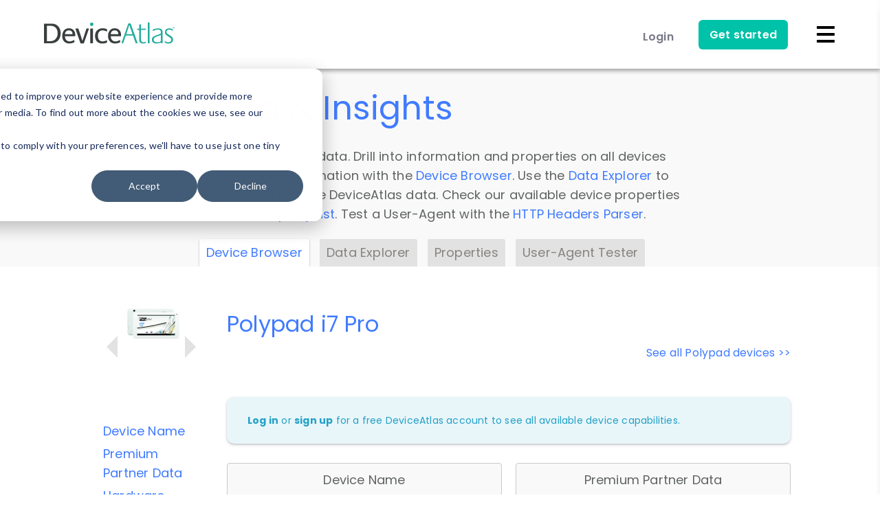

--- FILE ---
content_type: text/html; charset=UTF-8
request_url: https://deviceatlas.com/device-data/devices/polypad/i7-pro/18764409
body_size: 200567
content:
<!DOCTYPE html>
  <!--[if lt IE 7]><html lang="en" dir="ltr" prefix="og: https://ogp.me/ns#" style="--color--primary-hue:221;--color--primary-saturation:100%;--color--primary-lightness:63" class="no-js lt-ie10 lt-ie9 lt-ie8 lt-ie7" lang="en" xmlns:og="http://ogp.me/ns#"><![endif]-->
  <!--[if IE 7]><html lang="en" dir="ltr" prefix="og: https://ogp.me/ns#" style="--color--primary-hue:221;--color--primary-saturation:100%;--color--primary-lightness:63" class="no-js lt-ie10 lt-ie9 lt-ie8" lang="en" xmlns:og="http://ogp.me/ns#"><![endif]-->
  <!--[if IE 8]><html lang="en" dir="ltr" prefix="og: https://ogp.me/ns#" style="--color--primary-hue:221;--color--primary-saturation:100%;--color--primary-lightness:63" class="no-js lt-ie10 lt-ie9" lang="en" xmlns:og="http://ogp.me/ns#"><![endif]-->
  <!--[if IE 9]><html lang="en" dir="ltr" prefix="og: https://ogp.me/ns#" style="--color--primary-hue:221;--color--primary-saturation:100%;--color--primary-lightness:63" class="no-js lt-ie10" lang="en" xmlns:og="http://ogp.me/ns#"><![endif]-->
  <!--[if gt IE 9]><!--><html lang="en" dir="ltr" prefix="og: https://ogp.me/ns#" style="--color--primary-hue:221;--color--primary-saturation:100%;--color--primary-lightness:63" class="no-js" lang="en" xmlns:og="http://ogp.me/ns#"><!--<![endif]-->
  <head>
    <meta charset="utf-8" />
<link rel="canonical" href="https://deviceatlas.com/device-data/devices/polypad/i7-pro/18764409" />
<meta name="MobileOptimized" content="width" />
<meta name="HandheldFriendly" content="true" />
<meta name="viewport" content="width=device-width, initial-scale=1.0" />
<link rel="icon" href="/themes/custom/da_theme/favicon.ico" type="image/vnd.microsoft.icon" />

    <title>Polypad i7 Pro | DeviceAtlas</title>
    <meta name="application-name" content="DeviceAtlas">
    <meta name="msapplication-TileImage" content="/themes/custom/da_theme/images/custom/favicons/favicon-144.png">
    <meta name="msapplication-TileColor" content="#ffffff">
    <meta name="theme-color" content="#ffffff">
    
    <!-- Favicons -->
    <link rel="shortcut icon" sizes="16x16 24x24 32x32 48x48 64x64" href="/themes/custom/da_theme/images/custom/favicons/favicon.ico">
    <link rel="apple-touch-icon" sizes="57x57" href="/themes/custom/da_theme/images/custom/favicons/favicon-57.png">
    <link rel="apple-touch-icon-precomposed" sizes="57x57" href="/themes/custom/da_theme/images/custom/favicons/favicon-57.png">
    <link rel="apple-touch-icon" sizes="72x72" href="/themes/custom/da_theme/images/custom/favicons/favicon-72.png">
    <link rel="apple-touch-icon" sizes="114x114" href="/themes/custom/da_theme/images/custom/favicons/favicon-114.png">
    <link rel="apple-touch-icon" sizes="120x120" href="/themes/custom/da_theme/images/custom/favicons/favicon-120.png">
    <link rel="apple-touch-icon" sizes="144x144" href="/themes/custom/da_theme/images/custom/favicons/favicon-144.png">
    <link rel="apple-touch-icon" sizes="152x152" href="/themes/custom/da_theme/images/custom/favicons/favicon-152.png">
    <link rel="apple-touch-icon" sizes="180x180" href="/themes/custom/da_theme/images/custom/favicons/favicon-180.png">

    <!-- CSS/JS -->
    <script>window.__isLogged__=false</script>

    <link rel="stylesheet" media="all" href="/sites/default/files/css/css_kZbImaxfE-nf_7ePCBytK7czeV-RbMPe6JPEmJb61zg.css?delta=0&amp;language=en&amp;theme=da_theme&amp;include=eJw1ilEOgzAMxS5UliNVgTyVoFJYkm7q7Qea-LJlWTgLProgCwfTChZYkqc6_XmXWLGDSj1mrpPHqNpK2t4dNnJX0hawxvX1VSmIaXFPPjyw08yO1B1GYv28ltt_RbwvGQ" />
<link rel="stylesheet" media="all" href="/sites/default/files/css/css_nkC4vpzVUTR2qqJ4rM7otWD2mUOVjKrhKTGXz15aBnk.css?delta=1&amp;language=en&amp;theme=da_theme&amp;include=eJw1ilEOgzAMxS5UliNVgTyVoFJYkm7q7Qea-LJlWTgLProgCwfTChZYkqc6_XmXWLGDSj1mrpPHqNpK2t4dNnJX0hawxvX1VSmIaXFPPjyw08yO1B1GYv28ltt_RbwvGQ" />

    <script type="application/json" data-drupal-selector="drupal-settings-json">{"path":{"baseUrl":"\/","pathPrefix":"","currentPath":"device-data\/devices\/polypad\/i7-pro\/18764409","currentPathIsAdmin":false,"isFront":false,"currentLanguage":"en","currentQuery":{"q":"device-data\/devices\/polypad\/i7-pro\/18764409"}},"pluralDelimiter":"\u0003","suppressDeprecationErrors":true,"password":{"confirmTitle":"Passwords match:","confirmSuccess":"yes","confirmFailure":"no","showStrengthIndicator":true,"strengthTitle":"Password strength:","hasWeaknesses":"Recommendations to make your password stronger:","tooShort":"Make it at least 12 characters","addLowerCase":"Add lowercase letters","addUpperCase":"Add uppercase letters","addNumbers":"Add numbers","addPunctuation":"Add punctuation","sameAsUsername":"Make it different from your username","weak":"Weak","fair":"Fair","good":"Good","strong":"Strong","username":""},"currentLanguage":"English","defaultLangCode":"en","user":{"uid":0,"permissionsHash":"73c76a3051e0f1aeebcfedd2d4a96d154fe2cc3908a763f544789266185ae17f"}}</script>
<script src="/sites/default/files/js/js_M8vEgjZprLwxavKF_ZFlTlYLt8G3moRSLKp2nvbWkpo.js?scope=header&amp;delta=0&amp;language=en&amp;theme=da_theme&amp;include=eJxLSYxPSS3LTE4t1ofQOimJ8SUZqbmp-smlxSX5ubrpOflJiTm6xSWVOZl56QhpVHEA9I0b4w"></script>

    
<!-- Google Fonts -->
<link rel="preconnect" href="https://fonts.googleapis.com" crossorigin="anonymous">
<link rel="preload" as="style" href="https://fonts.googleapis.com/css2?family=Poppins:wght@400;600;700;800&display=swap">
<link rel="stylesheet" media="print" onload="this.onload=null;this.removeAttribute('media');" href="https://fonts.googleapis.com/css2?family=Poppins:wght@400;600;700;800&display=swap">
<noscript>
  <link rel="stylesheet" href="https://fonts.googleapis.com/css2?family=Poppins:wght@400;600;700;800&display=swap">
</noscript>

<!-- Fonts -->
<link rel="preload" href="https://use.fontawesome.com/releases/v5.0.13/css/all.css" integrity="sha384-DNOHZ68U8hZfKXOrtjWvjxusGo9WQnrNx2sqG0tfsghAvtVlRW3tvkXWZh58N9jp" crossorigin="anonymous" as="style" onload="this.onload=null;this.rel='stylesheet'">
<noscript>
  <link rel="stylesheet" href="https://use.fontawesome.com/releases/v5.0.13/css/all.css" integrity="sha384-DNOHZ68U8hZfKXOrtjWvjxusGo9WQnrNx2sqG0tfsghAvtVlRW3tvkXWZh58N9jp" crossorigin="anonymous">
</noscript>

    <noscript><link rel="stylesheet" href="/themes/custom/da_theme/css/components/navigation/nav-primary-no-js.css?t99y9o" />
</noscript>
  </head>
  <body class="path-device-data">

    <!-- Google Analytics (noscript) -->
    <noscript><img height="1" width="1" style="display:none;" alt="linkedin" src="https://px.ads.linkedin.com/collect/?pid=38707&fmt=gif" /></noscript>
<!--iframe src="https://grok.ie/js-agg/empty.html" hidden width="0" height="0" tabindex="-1" style="display:none" allow="accelerometer; gyroscope;"></iframe-->

        <a href="#main-content" class="visually-hidden focusable skip-link">
      Skip to main content
    </a>

    
      <div class="dialog-off-canvas-main-canvas" data-off-canvas-main-canvas>
    
<div id="page-wrapper" class="page-wrapper">
  <div id="page">

          <header id="header" class="site-header" data-drupal-selector="site-header" role="banner">
        <div id="site-header__inner" class="site-header__inner" data-drupal-selector="site-header-inner">
          <div class="site-header__inner__container">
            



<div class="navbar pure-g scrollNav-Off" id="navbar">

  <div id="main-nav" class="pure-u-5-5">

    <div>
      <a href="/" title="DeviceAtlas">
        <img class="logo regular-logo" src="/themes/custom/da_theme/images/custom/logo.svg" alt="DeviceAtlas"/>
        <img class="logo inverted-logo" src="/themes/custom/da_theme/images/custom/logo-inverted.svg" alt="DeviceAtlas"/>
      </a>
    </div>

    <div>

      <!-- Menu for tablet/phone -->
      <nav class="menu-phone-tablet">
        <div class="pure-menu pure-menu-horizontal nav-items-container">
          <ul class="pure-menu-list menu-tablet">

                                    <li class="pure-menu-item">
              <a href="/user/login" class="pure-menu-link login-button">Login</a>
            </li>
            
            <li class="pure-menu-item">
              <a href="/free-trial" class="get-started-btn ">Get started</a>
            </li>
          </ul>
          <svg xmlns="http://www.w3.org/2000/svg" width="30" height="30" class="menu-icon" data-img-replace="/images/home/white-mobile-menu.png" viewBox="0 0 30 30">
            <path fill="#FFF" d="M28 6c0 .6-.5 1-1 1H3c-.6 0-1-.4-1-1V4c0-.5.4-1 1-1h24c.5 0 1 .5 1 1v2z" class="first"/>
            <path fill="#FFF" d="M28 16c0 .5-.5 1-1 1H3c-.6 0-1-.5-1-1v-2c0-.6.4-1 1-1h24c.5 0 1 .4 1 1v2z" class="second"/>
            <path fill="#FFF" d="M28 26c0 .5-.5 1-1 1H3c-.6 0-1-.5-1-1v-2c0-.5.4-1 1-1h24c.5 0 1 .5 1 1v2z" class="third"/>
          </svg>
        </div>
      </nav>

      <!-- Menu for desktop -->
      <nav class="nav-container menu-desktop">
        <div class="pure-menu pure-menu-horizontal nav-items-container">
          <ul class="pure-menu-list menu-desktop-links-section">

            <li class="pure-menu-item drop-container menu-item-products">
              <a href="/products/overview" class="pure-menu-link ">
                Products <i class="fas fa-chevron-down"></i>
              </a>
              <div class="dropdown pure-g">
                <div class="pure-u-3-5 link-cards">
                  <ul>
                    <li>
                      <div class="pure-g">
                        <a class="nav-whole-card-link" href="/products/web"></a>
                        <div class="pure-u-1-5">
                          <img src="/themes/custom/da_theme/images/custom/icons-new/web.svg" alt="Web">
                        </div>
                        <span class="pure-u-4-5">
                          <a href="/products/web">DeviceAtlas for Web</a>
                          <p>Build enterprise grade device awareness</p>
                          <p>into your products and services</p>
                        </span>
                      </div>
                    </li>
                    <li>
                      <div class="pure-g">
                        <a class="nav-whole-card-link" href="/products/apps"></a>
                        <div class="pure-u-1-5">
                          <img src="/themes/custom/da_theme/images/custom/icons-new/apps.svg" alt="Apps">
                        </div>
                        <span class="pure-u-4-5">
                          <a href="/products/apps">DeviceAtlas for Apps</a>
                          <p>Device intelligence, targeting and reporting</p>
                          <p>in the native apps environment</p>
                        </span>
                      </div>
                    </li>
                    <li>
                      <div class="pure-g">
                        <a class="nav-whole-card-link" href="/products/mobile-operators"></a>
                        <div class="pure-u-1-5">
                          <img src="/themes/custom/da_theme/images/custom/icons-new/operators.svg" alt="Operators">
                        </div>
                        <span class="pure-u-4-5">
                          <a href="/products/mobile-operators">Device Map</a>
                          <p>Fine grained device intelligence</p>
                          <p>indexed by TAC/IMEI</p>
                        </span>
                      </div>
                    </li>
                    <li>
                      <div class="pure-g">
                        <a class="nav-whole-card-link" href="/products/deviceassure"></a>
                        <div class="pure-u-1-5">
                          <img src="/themes/custom/da_theme/images/custom/icons-new/deviceassure.svg" alt="DeviceAssure">
                        </div>
                        <span class="pure-u-4-5">
                          <a href="/products/deviceassure">DeviceAssure</a>
                          <p>Verify the authenticity of devices</p>
                          <p>accessing your content and services</p>
                        </span>
                      </div>
                    </li>
                    <li>
                      <div class="pure-g last-products-card">
                        <a class="nav-whole-card-link" href="/products/deviceatlas-discover"></a>
                        <div class="pure-u-1-5">
                          <img src="/themes/custom/da_theme/images/custom/icons-new/deviceatlas-discover.svg" alt="DeviceAtlas Discover">
                        </div>
                        <span class="pure-u-4-5">
                          <a href="/products/deviceatlas-discover">DeviceAtlas Discover</a>
                          <p>Rich insights about your web traffic that</p>
                          <p>analytics platforms don’t tell you about</p>
                        </span>
                      </div>
                    </li>
                  </ul>
                </div>
                <div class="pure-u-2-5 dropdown-featurecard">
                  <div class="dropdown-featurecard-part-1">
                    <p>DEVICE INTELLIGENCE</p>
                    <h4>Learn more with our<br> intro video</h4>
                    <p>Deliver an amazing customer</br>experience across devices.</p>
                    <div class="thumb-wrapper">
                      <div class="thumbnail play-video"
                           data-video-url="https://player.vimeo.com/video/289477556"
                           data-video-color="407BFF" data-playcolor="#407BFF"
                           data-thumbnail="/themes/custom/da_theme/images/custom/navbar/video_thumb.jpg">
                        <svg id="play" xmlns="http://www.w3.org/2000/svg" viewBox="0 0 74 74">
                          <polygon class="cls-1" points="28.5 24 28.5 50 51.5 37 51.5 37 28.5 24"/>
                          <circle class="cls-2" cx="37" cy="37" r="34"/>
                        </svg>
                      </div>
                    </div>
                  </div>
                  <div class="dropdown-featurecard-part-2">
                    <a href="/products/overview">
                      <p>TECHNOLOGY OVERVIEW</p>
                      <p>Get an overview of our technology.</p>
                    </a>
                  </div>
                </div>
              </div>
            </li>

            <li class="pure-menu-item drop-container menu-item-use-cases">
              <a href="/solutions" class="pure-menu-link ">
                Solutions <i class="fas fa-chevron-down"></i>
              </a>
              <div class="dropdown pure-g">
                <div class="pure-u-3-5 link-cards">
                  <ul style="padding-top: 8px;">
                    <li>
                      <div class="pure-g">
                        <a class="nav-whole-card-link" href="/solutions/ad-tech"></a>
                        <div class="pure-u-1-5">
                          <img src="/themes/custom/da_theme/images/custom/icons-new/ads.svg" alt="Ad-Tech">
                        </div>
                        <span class="pure-u-4-5">
                          <a href="/solutions/ad-tech">AdTech</a>
                          <p>Enable granular device targeting of your campaigns.</p>
                          <p>Maximize revenue from impressions and reduce discrepancies</p>
                        </span>
                      </div>
                    </li>
                    <li>
                      <div class="pure-g">
                        <a class="nav-whole-card-link" href="/solutions/optimization"></a>
                        <div class="pure-u-1-5">
                          <img src="/themes/custom/da_theme/images/custom/icons-new/optimization.svg" alt="Optimization">
                        </div>
                        <span class="pure-u-4-5">
                          <a href="/solutions/optimization">Web Optimization</a>
                          <p>Ensure content is delivered in a form that’s</p>
                          <p>optimized for the end user’s device</p>
                        </span>
                      </div>
                    </li>
                    <li>
                      <div class="pure-g">
                        <a class="nav-whole-card-link" href="/solutions/analytics"></a>
                        <div class="pure-u-1-5">
                          <img src="/themes/custom/da_theme/images/custom/icons-new/analytics.svg" alt="Analytics">
                        </div>
                        <span class="pure-u-4-5">
                          <a href="/solutions/analytics">Analytics</a>
                          <p>Understand customer engagement at</p>
                          <p>device level</p>
                        </span>
                      </div>
                    </li>
                    <li>
                      <div class="pure-g">
                        <a class="nav-whole-card-link" href="/solutions/iot"></a>
                        <div class="pure-u-1-5">
                          <img src="/themes/custom/da_theme/images/custom/icons-new/iot.svg" alt="Internet of Things">
                        </div>
                        <span class="pure-u-4-5">
                          <a href="/solutions/iot">Internet of Things</a>
                          <p>Measure IoT activity on your network</p>
                        </span>
                      </div>
                    </li>
                    <li>
                      <div class="pure-g">
                        <a class="nav-whole-card-link" href="/solutions/streaming"></a>
                        <div class="pure-u-1-5">
                          <img src="/themes/custom/da_theme/images/custom/icons-new/ott-streaming.svg" alt="OTT Streaming" />
                        </div>
                        <span class="pure-u-4-5">
                          <a href="/solutions/streaming">Online Streaming Services</a>
                          <p>Identity OTT traffic from STBs, Smart</p>
                          <p>TVs, and Games Consoles</p>
                        </span>
                      </div>
                    </li>
                    <li>
                      <div class="pure-g">
                        <a class="nav-whole-card-link" href="/solutions/ecommerce"></a>
                        <div class="pure-u-1-5">
                          <img src="/themes/custom/da_theme/images/custom/icons-new/ecommerce.svg" alt="eCommerce" />
                        </div>
                        <span class="pure-u-4-5">
                          <a href="/solutions/ecommerce">eCommerce</a>
                          <p>Identify factors affecting cart abandonment rates, and ensure optimal user experiences for mobile devices.</p>
                        </span>
                      </div>
                    </li>
                    <li>
                      <div class="pure-g">
                        <a class="nav-whole-card-link" href="/solutions/gaming"></a>
                        <div class="pure-u-1-5">
                          <img src="/themes/custom/da_theme/images/custom/icons-new/gaming.svg" alt="Gaming" />
                        </div>
                        <span class="pure-u-4-5">
                          <a href="/solutions/gaming">Gaming</a>
                          <p>Enhance knowledge of gaming devices for better analytics and reporting, real-time QoS/QoE monitoring, and more relevant targeting opportunities.</p>
                        </span>
                      </div>
                    </li>
                    <li>
                      <div class="pure-g">
                        <a class="nav-whole-card-link" href="/solutions/reverse-logistics"></a>
                        <div class="pure-u-1-5">
                          <img src="/themes/custom/da_theme/images/custom/icons-new/reverse-logistics.svg" alt="Reverse Logistics" />
                        </div>
                        <span class="pure-u-4-5">
                          <a href="/solutions/reverse-logistics">Reverse Logistics</a>
                          <p>-</p>
                        </span>
                      </div>
                    </li>
                    <li>
                      <div class="pure-g">
                        <a class="nav-whole-card-link" href="/solutions/device-insurance"></a>
                        <div class="pure-u-1-5">
                          <img src="/themes/custom/da_theme/images/custom/icons-new/device-insurance.svg" alt="Device Insurance" />
                        </div>
                        <span class="pure-u-4-5">
                          <a href="/solutions/device-insurance">Device Insurance</a>
                          <p>-</p>
                        </span>
                      </div>
                    </li>
                  </ul>
                </div>
                <div class="pure-u-2-5 dropdown-featurecard">
                  <p>CASE STUDIES</p>
                  <h4>Learn how market<br>
                    leaders are using us<br>
                    to outperform their<br>
                    competition</h4>
                  <div class="comment">
                    <p>Adoppler and our partners
                      have experienced significant
                      improvements since
                      implementing DeviceAtlas.</p>
                    <p>Anton Tkachuk</p>
                    <p>Product Manager, Adoppler</p>
                  </div>
                  <p class="all-cases"><a href="/case-studies">View all</a> case studies</p>
                </div>
              </div>
            </li>

            <li class="pure-menu-item menu-item-pricing">
              <a href="/pricing" class="pure-menu-link ">
                Pricing
              </a>
            </li>

            <li class="pure-menu-item drop-container menu-item-developers">
              <a href="/resources" class="pure-menu-link ">
                Developers
                <i class="fas fa-chevron-down"></i>
              </a>
              <div class="dropdown pure-g">
                <div class="pure-u-5-5 link-cards">
                  <ul>
                    <li>
                      <div class="pure-g">
                        <a class="nav-whole-card-link" href="/products/overview"></a>
                        <span class="pure-u-5-5">
                          <a href="/products/overview">Technology Overview</a>
                          <p>Get an overview of our technology</p>
                        </span>
                      </div>
                    </li>
                    <li>
                      <div class="pure-g">
                        <a class="nav-whole-card-link" href="/resources"></a>
                        <span class="pure-u-5-5">
                          <a href="/resources">Getting Started</a>
                          <p>Step by step guide to get up and running fast</p>
                        </span>
                      </div>
                    </li>
                    <li>
                      <div class="pure-g">
                        <a class="nav-whole-card-link" href="/resources/enterprise-apis"></a>
                        <span class="pure-u-5-5">
                          <a href="/resources/enterprise-apis">APIs</a>
                          <p>Downloads and information on all APIs</p>
                        </span>
                      </div>
                    </li>
                    <li>
                      <div class="pure-g">
                        <a class="nav-whole-card-link" href="/resources/getting-the-data"></a>
                        <span class="pure-u-5-5">
                          <a href="/resources/getting-the-data">About the data</a>
                          <p>Device data and available properties</p>
                        </span>
                      </div>
                    </li>
                    <li>
                      <div class="pure-g">
                        <a class="nav-whole-card-link" href="/resources/support"></a>
                        <span class="pure-u-5-5">
                          <a href="/resources/support">Docs & Support</a>
                          <p>FAQ's documentation and support</p>
                        </span>
                      </div>
                    </li>
                  </ul>
                </div>
              </div>
            </li>

            <li class="pure-menu-item drop-container menu-item-resources">
              <a href="/device-data/devices" class="pure-menu-link active">
                Data & Insights
                <i class="fas fa-chevron-down"></i>
              </a>
              <div class="dropdown pure-g">
                <div class="pure-u-5-5 link-cards">
                  <ul>
                    <li>
                      <div class="pure-g">
                        <a class="nav-whole-card-link" href="/blog"></a>
                        <span class="pure-u-5-5">
                          <a href="/blog">Blog</a>
                          <p>Stay informed with our articles on device</p>
                          <p>research, data and insights</p>
                        </span>
                      </div>
                    </li>
                    <li>
                      <div class="pure-g">
                        <a class="nav-whole-card-link" href="/case-studies"></a>
                        <span class="pure-u-5-5">
                          <a href="/case-studies">Case Studies</a>
                          <p>See why market leaders choose DeviceAtlas</p>
                        </span>
                      </div>
                    </li>
                    <li>
                      <div class="pure-g">
                        <a class="nav-whole-card-link" href="/device-data/devices"></a>
                        <span class="pure-u-5-5">
                          <a href="/device-data/devices">Device Browser</a>
                          <p>Device information and properties</p>
                        </span>
                      </div>
                    </li>
                    <li>
                      <div class="pure-g">
                        <a class="nav-whole-card-link" href="/device-data/explorer"></a>
                        <span class="pure-u-5-5">
                          <a href="/device-data/explorer">Data Explorer</a>
                          <p>Explore and analyse DeviceAtlas data</p>
                        </span>
                      </div>
                    </li>
                    <li>
                      <div class="pure-g">
                        <a class="nav-whole-card-link" href="/device-data/properties"></a>
                        <span class="pure-u-5-5">
                          <a href="/device-data/properties">Properties</a>
                          <p>Check out our available device properties</p>
                        </span>
                      </div>
                    </li>
                    <li>
                      <div class="pure-g">
                        <a class="nav-whole-card-link" href="/device-data/user-agent-tester"></a>
                        <span class="pure-u-5-5">
                          <a href="/device-data/user-agent-tester">HTTP Headers Parser</a>
                          <p>Check DeviceAtlas results for HTTP Headers</p>
                        </span>
                      </div>
                    </li>
                  </ul>
                </div>
              </div>
            </li>
          </ul>

          <ul class="pure-menu-list menu-desktop-account-section">
                        <li class="pure-menu-item">
              <a href="/user/login" class="pure-menu-link login-button">Login</a>
            </li>
                        <li class="pure-menu-item">
              <a href="/free-trial" class="get-started-btn ">
                Get started
              </a>
            </li>
            <li class="top-search-box">
              <a href="/search/node" title="Search">
                <i class="fa fa-search"></i>
              </a>
            </li>
          </ul>

        </div>
      </nav>
    </div>
  </div>
</div>

<div id="login-container">
    <div id="login-form">
    <div class="pure-g">
      <a href="#" class="selected pure-u-12-24" id="toggle-login">Log in</a><a href="#" class="pure-u-12-24" id="toggle-signup">Sign up</a>
    </div>
    <div class="forms">

      <form class="selected pure-g" action="/user/login?destination=user" method="post" id="user-login-form">
        <input data-drupal-selector="edit-user-login-form" type="hidden" name="form_id" value="user_login_form" />

        <input autocomplete="off" data-drupal-selector="form-1d2qyiilk5gampvamdwkpn6uysujp3-feh28oetojo4" type="hidden" name="form_build_id" value="form-1d2qYiilK5gaMpvAMdWkpn6uYSUJp3-Feh28OetOJo4" />

        <div class="pure-u-5-5">
          <label for="login-name" class="first">Username*</label>
          <input type="text" id="login-name" autocorrect="none" autocapitalize="none" spellcheck="false" autofocus="autofocus" autocomplete="username" class="required" required="required" name="name">
        </div>
        <div class="pure-u-5-5">
          <label for="login-pass">Password*</label>
          <input type="password" id="login-pass" class="required" name="pass" autocomplete="current-password" required="required">
        </div>
        <div class="pure-g">
          <!--<div class="pure-u-12-24">
            <input tabindex="1" type="checkbox" id="login-checkbox" name="remember_me" value="1" checked="checked"><label class="option" for="login-checkbox">Remember me</label>
          </div>-->
          <div class="pure-u-24-24">
            <a class="forgot-pass" href="/user/password">Forgot Password?</a>
          </div>
        </div>
        <input type="submit" name="op" value="Log in">
      </form>

      <form action="/user/register?destination=user" data-user-info-from-browser data-drupal-selector="user-register-form" enctype="multipart/form-data" method="post" id="user-register-form">
        <p class="main-title">Sign up below to view device data and get your trial account.</p>
        <input data-drupal-selector="edit-user-register-form" type="hidden" name="form_id" value="user_register_form" />

        <input autocomplete="off" data-drupal-selector="form-drzc9svifdoujlx1a415t5sudvlobrybgddhrwyrhoo" type="hidden" name="form_build_id" value="form-dRZc9svIfDoUjlx1a415t5sUDvlObrYbgdDHrwyrHOo" />

        <div class="pure-u-5-5">
          <label for="edit-name" class="first">Username*</label>
          <input type="text" id="edit-name" autocorrect="off" autocapitalize="off" spellcheck="false" class="required" required="required" name="name">
        </div>
        <div class="pure-u-5-5">
          <label for="edit-mail">E-mail*</label>
          <input type="text" id="edit-mail" class="required email" required="required" name="mail">
        </div>
      <div id="edit-pass" class="js-form-item form-item js-form-type-password-confirm form-item-pass js-form-item-pass form-no-label">
        <div class="pure-u-5-5 js-form-item form-item js-form-type-password form-item-pass-pass1 js-form-item-pass-pass1">
          <label for="edit-pass-pass1">Password*</label>
          <input type="password" id="edit-pass-pass1" autocomplete="new-password" class="password-field js-password-field required password" required="required" name="pass[pass1]" data-drupal-selector="edit-pass-pass1" maxlength="128">
        </div>
        <div class="pure-u-5-5 js-form-item form-item js-form-type-password form-item-pass-pass2 js-form-item-pass-pass2">
          <label for="edit-pass-pass2">Confirm Password*</label>
          <input type="password" id="edit-pass-pass2" autocomplete="new-password" class="password-confirm js-password-confirm required password" required="required" name="pass[pass2]" data-drupal-selector="edit-pass-pass2" maxlength="128">
          <div class="password-confirm-message" data-drupal-selector="password-confirm-message">Passwords match: <span data-drupal-selector="password-match-status-text"></span></div>
        </div>
      </div>
        <div class="pure-u-5-5">
          <p class="agreement">
              <input type="checkbox" id="signup-checkbox" class="agreement" name="agreement" value="0" title="Privacy Policy" autocomplete="off">
              <label for="signup-checkbox">We communicate via email to process your request in line with our <a href="/privacy-policy" target="_blank">privacy policy</a>. Please check the box to give us your permission to do this.</label>
          </p>
        </div>
        <input type="submit" class="middle" name="op" value="Sign up">
      </form>

      <a href="#" class="close-button middle outlined-black-cta">Cancel</a>
              <div class="pure-g login-sso" id="sso-block">
          <div class="pure-u-24-24">
            Or
          </div>
          <div class="pure-u-24-24 content">
            <a class="sso-link" href="/user/sso">Login with SSO</a>
          </div>
        </div>
          </div>
  </div>
  </div>

<div id="mobile-menu">
  <ul>
    <li class="accordion-button">
      <a href="/products/overview" class="">
        Products
        <svg xmlns="http://www.w3.org/2000/svg" width="6" height="3" class="dropdown-arrow" viewBox="0 0 5.94 2.97">
          <path stroke-width="0" d="M2.97 2.97L0 0h5.94L2.97 2.97"/>
        </svg>
      </a>
    </li>
    <li class="accordion">
      <ul>
        <li><a href="/products/web">DeviceAtlas for Web</a></li>
        <li><a href="/products/apps">DeviceAtlas for Apps</a></li>
        <li><a href="/products/mobile-operators">Device Map</a></li>
        <li><a href="/products/deviceassure">DeviceAssure</a></li>
        <li><a href="/products/deviceatlas-discover">DeviceAtlas Discover</a></li>
        <li><a href="/products/overview">Technology Overview</a></li>
      </ul>
    </li>
    <li class="accordion-button">
      <a href="/solutions" class="">
        Solutions
        <svg xmlns="http://www.w3.org/2000/svg" width="6" height="3" class="dropdown-arrow" viewBox="0 0 5.94 2.97">
          <path stroke-width="0" d="M2.97 2.97L0 0h5.94L2.97 2.97"/>
        </svg>
      </a>
    </li>
    <li class="accordion">
      <ul>
        <li><a href="/solutions/ad-tech">AdTech</a></li>
        <li><a href="/solutions/optimization">Web Optimization</a></li>
        <li><a href="/solutions/analytics">Analytics</a></li>
        <li><a href="/solutions/iot">Internet of Things</a></li>
        <li><a href="/solutions/streaming">Online Streaming Services</a></li>
        <li><a href="/solutions/ecommerce">eCommerce</a></li>
        <li><a href="/solutions/gaming">Gaming</a></li>
        <li><a href="/solutions/reverse-logistics">Reverse Logistics</a></li>
        <li><a href="/solutions/device-insurance">Device Insurance</a></li>
        <li><a href="/case-studies">Case Studies</a></li>
      </ul>
    </li>

    <li>
      <a href="/pricing" class="">Pricing</a>
    </li>

    <li class="accordion-button">
      <a href="/resources" class="">
        Developers
        <svg xmlns="http://www.w3.org/2000/svg" width="6" height="3" class="dropdown-arrow" viewBox="0 0 5.94 2.97">
          <path stroke-width="0" d="M2.97 2.97L0 0h5.94L2.97 2.97"/>
        </svg>
      </a>
    </li>
    <li class="accordion">
      <ul>
        <li><a href="/products/overview">Technology Overview</a></li>
        <li><a href="/resources">Getting Started</a></li>
        <li><a href="/resources/enterprise-apis">APIs</a></li>
        <li><a href="/resources/getting-the-data">About the Data</a></li>
        <li><a href="/resources/support">Docs & Support</a></li>
      </ul>
    </li>

    <li class="accordion-button">
      <a href="/device-data/devices" class="active">
        Data & Insights
        <svg xmlns="http://www.w3.org/2000/svg" width="6" height="3" class="dropdown-arrow" viewBox="0 0 5.94 2.97">
          <path stroke-width="0" d="M2.97 2.97L0 0h5.94L2.97 2.97"/>
        </svg>
      </a>
    </li>
    <li class="accordion">
      <ul>
        <li><a href="/blog">Blog</a></li>
        <li><a href="/case-studies">Case Studies</a></li>
        <li><a href="/device-data/devices">Device Browser</a></li>
        <li><a href="/device-data/explorer">Data Explorer</a></li>
        <li><a href="/device-data/properties">Properties</a></li>
        <li><a href="/device-data/user-agent-tester">HTTP Headers Parser</a></li>
      </ul>
    </li>

        <li>
      <a class="login-button" href="/user/login">Login</a>
    </li>
    
    <li>
      <a href="/resources" class="">
        Get started
      </a>
    </li>

    <li class="last-element">
      <a href="/search/node" class="">
        <span class="search-icon mobi ">
          <svg width="18px" xmlns="http://www.w3.org/2000/svg" data-img-replace="/images/icons/search_icon_lg.png" viewBox="0 0 13.47 13.47">
            <defs>
              <style>
                .sline {
                  stroke-width: 1.6px;
                }
              </style>
            </defs>
            <title>Search</title>
            <path class="spath" d="M5.56,1.85A3.76,3.76,0,1,1,1.8,5.61,3.77,3.77,0,0,1,5.56,1.85m0-1.6a5.36,5.36,0,1,0,5.36,5.36A5.36,5.36,0,0,0,5.56.25Z" transform="translate(-0.2 -0.25)"/>
            <line class="sline" x1="12.9" y1="12.9" x2="8.88" y2="8.88"/>
          </svg>
        </span>
      </a>
    </li>

  </ul>
</div>

<div id="background-overlay"></div>

          </div>
        </div>
      </header>
    
    <div id="main-wrapper" class="layout-main-wrapper layout-container">
      <div id="main" class="layout-main">
        <div class="main-content" id="container-down">
          <a id="main-content" tabindex="-1"></a>
          
          <div class="main-content__container">
            

  <div class="region region--highlighted grid-full layout--pass--content-medium">
    <div data-drupal-messages-fallback class="hidden messages-list"></div>

  </div>

                                      <main role="main">
                
<div id="device-data-header-wrapper">

  
    <div class="data-insights">

      <h1>Data &amp; Insights</h1>
      <div class="indent-left">
        <p>
          Explore our device data. Drill into information and properties on all devices or contribute information with the
          <a href="/device-data/devices">Device Browser</a>.
          Use the <a href="/device-data/explorer">Data Explorer</a> to explore and analyze DeviceAtlas data.
          Check our available device properties from our <a href="/device-data/properties">Property List</a>.
          Test a User-Agent with the <a href="/device-data/user-agent-tester">HTTP Headers Parser</a>.
        </p>
      </div>

      <div id="device-data-container">
        <ul id="device-data-tabs">
          
          <ul  id="device-data-tabs" class="menu menu--level-1">
            
                          
        
        
        <li class="menu__item menu__item--link menu__item--level-1">
                    
          <a href="/device-data/devices" class="is-active menu__link menu__link--link menu__link--level-1">Device Browser</a>

          
        </li>
      
                          
        
        
        <li class="menu__item menu__item--link menu__item--level-1">
                    
          <a href="/device-data/explorer" class="menu__link menu__link--link menu__link--level-1" data-drupal-link-system-path="device-data/explorer">Data Explorer</a>

          
        </li>
      
                          
        
        
        <li class="menu__item menu__item--link menu__item--level-1">
                    
          <a href="/device-data/properties" class="menu__link menu__link--link menu__link--level-1" data-drupal-link-system-path="device-data/properties">Properties</a>

          
        </li>
      
                          
        
        
        <li class="menu__item menu__item--link menu__item--level-1">
                    
          <a href="/device-data/user-agent-tester" class="menu__link menu__link--link menu__link--level-1" data-drupal-link-system-path="device-data/user-agent-tester">User-Agent Tester</a>

          
        </li>
          </ul>
  


        </ul>
      </div>

    </div>

  
</div>

                

  <div class="region region--content grid-full layout--pass--content-medium" id="content">
    

<div id="block-brewdock-system-main" class="block block-system block-system-main-block">
  
    
      <div class="block__content">
        <div id="device">
    <input type="hidden" id="device-id" value="18764409" />
    <div id="device-info"><div class="device-image-container"><div class="device-image-space"><img src="//assets.deviceatlas.com/images/product.gif" data-src="//assets.deviceatlas.com/images/device_images/polypad/i7 pro.jpg" class="device-image" alt="Polypad i7 Pro"/></div><a href="/device-data/devices/polypad/i7/21621421" title="PolyPad i7" class="arrow-space arrow-space-left"><span class="device-image-arrow device-image-arrow-left"></span></a><a href="/device-data/devices/polypad/i7-pro-3g/21620555" title="PolyPad i7 Pro 3G" class="arrow-space arrow-space-right"><span class="device-image-arrow device-image-arrow-right"></span></a></div><nav class="aside-navigation"><ul><li><a href="#Device+Name">Device Name</a></li><li><a href="#Premium+Partner+Data">Premium Partner Data</a></li><li><a href="#Hardware">Hardware</a></li><li><a href="#Network+Protocols">Network Protocols</a></li><li><a href="#Environment">Environment</a></li><li><a href="#HTML5">HTML5</a></li><li><a href="#Web+Browser">Web Browser</a></li><li><a href="#Streaming">Streaming</a></li><li><a href="#JavaScript">JavaScript</a></li><li><a href="#Video+Player">Video Player</a></li><li><a href="#Audio+Player">Audio Player</a></li><li><a href="#DRM">DRM</a></li><li><a href="#JavaVM">JavaVM</a></li><li><a href="#Beta+Properties">Beta Properties</a></li></ul><ul id="controls"><li class="contrib"><a href="" class="selected"><img src="/sites/default/modules/da_devices/images/1x1.gif" width="12" height="24" alt="where you helped"/><span class="text">where you helped</span></a></li><li class="suggest"><a href="" class="selected"><img src="/sites/default/modules/da_devices/images/1x1.gif" width="12" height="12" alt="where you can help"/><span class="text">where you can help</span></a></li><li class="conflict"><a href="" class="selected"><img src="/sites/default/modules/da_devices/images/1x1.gif" width="12" height="12" alt="conflicted values"/><span class="text">conflicted values</span></a></li><li class="dynamic"><a href="" class="selected"><img src="/sites/default/modules/da_devices/images/1x1.gif" width="12" height="12" alt="dynamic properties"/><span class="text">dynamic properties</span></a></li><li class="client-side"><a href="" class="selected"><img src="/sites/default/modules/da_devices/images/1x1.gif" width="12" height="12" alt="client-side properties"/><span class="text">client-side properties</span></a></li></ul></nav></div><div id="product-data"><a href="/device-data/devices/polypad" class="all-vendor-devices-link">See all Polypad devices >></a><h2 class="device-title">Polypad i7 Pro</h2><h3>&nbsp;</h3><div class="messages status device-notice"><a href="/user/login?destination=/device-data/devices/polypad/i7-pro/18764409">Log in</a> or <a href="/user/register?destination=/device-data/devices/polypad/i7-pro/18764409">sign up</a> for a free DeviceAtlas account to see all available device capabilities.</div><div id="column-a" class="column"><div class="group" id="group-16"><a name="Device+Name"></a><h4>Device Name</h4><div class="properties"><div class="property" id="property-17" data-restricted="0"><div class="propval  "><span class="property-label">Device Vendor</span><span class="property-value">Polypad</span></div><div class="property-message"></div><div class="property-details" data-property-api-name="vendor" data-property-data-type="string"><span>The company/organisation that provides a device, browser or other component to the market. It can be a manufacturer, mobile operator or other organisation exclusively offering a product.</span><br/><div class="messages messages--warning">Please <a href="/user/login?destination=/device-data/devices/polypad/i7-pro/18764409">login</a> to add your opinion for this property.</div></div></div><div class="property" id="property-18" data-restricted="0"><div class="propval  "><span class="property-label">Device Model</span><span class="property-value">i7 Pro</span></div><div class="property-message"></div><div class="property-details" data-property-api-name="model" data-property-data-type="string"><span>The model name of a device, browser or some other component (e.g. Firefox - Windows).</span><br/><div class="messages messages--warning">Please <a href="/user/login?destination=/device-data/devices/polypad/i7-pro/18764409">login</a> to add your opinion for this property.</div></div></div><div class="property" id="property-2705614" data-restricted="1"><div class="propval  "><span class="property-label">Marketing Name</span><span class="property-value"><i>- restricted -</i></span></div><div class="property-message"></div><div class="property-details" data-property-api-name="marketingName" data-property-data-type="string"><span>The marketing name for a device.</span><br/><div class="messages messages--warning">Please <a href="/user/login?destination=/device-data/devices/polypad/i7-pro/18764409">login</a> to add your opinion for this property.</div></div></div><div class="property" id="property-57137306" data-restricted="1"><div class="propval  "><span class="property-label">Standardised Full Name</span><span class="property-value"><i>- restricted -</i></span></div><div class="property-message"></div><div class="property-details" data-property-api-name="standardisedFullName" data-property-data-type="string"><span>Market recognised name (composite of Vendor + Marketing Name, or Vendor + Model if no Marketing Name exists).</span><br/><div class="messages messages--warning">Please <a href="/user/login?destination=/device-data/devices/polypad/i7-pro/18764409">login</a> to add your opinion for this property.</div></div></div><div class="property" id="property-5935328" data-restricted="1"><div class="propval  "><span class="property-label">Manufacturer</span><span class="property-value"><i>- restricted -</i></span></div><div class="property-message"></div><div class="property-details" data-property-api-name="manufacturer" data-property-data-type="string"><span>Primary organisation creating (not necessarily assembling) the device.</span><br/><div class="messages messages--warning">Please <a href="/user/login?destination=/device-data/devices/polypad/i7-pro/18764409">login</a> to add your opinion for this property.</div></div></div><div class="property" id="property-1136968" data-restricted="1"><div class="propval  "><span class="property-label">Year Released</span><span class="property-value"><i>- restricted -</i></span></div><div class="property-message"></div><div class="property-details" data-property-api-name="yearReleased" data-property-data-type="integer"><span>This is the year that the device was released (or announced)</span><br/><div class="messages messages--warning">Please <a href="/user/login?destination=/device-data/devices/polypad/i7-pro/18764409">login</a> to add your opinion for this property.</div></div></div></div></div><div class="group" id="group-19"><a name="Hardware"></a><h4>Hardware</h4><div class="properties"><div class="property" id="property-76" data-restricted="1"><div class="propval  "><span class="property-label">Mobile Device</span><span class="property-value"><i>- restricted -</i></span></div><div class="property-message"></div><div class="property-details" data-property-api-name="mobileDevice" data-property-data-type="boolean"><span>True if the device is meant for use on the move.</span><br/><div class="messages messages--warning">Please <a href="/user/login?destination=/device-data/devices/polypad/i7-pro/18764409">login</a> to add your opinion for this property.</div></div></div><div class="property" id="property-4751724" data-restricted="1"><div class="propval  "><span class="property-label">Primary Hardware Type</span><span class="property-value"><i>- restricted -</i></span></div><div class="property-message"></div><div class="property-details" data-property-api-name="primaryHardwareType" data-property-data-type="string"><span>Primary hardware type, e.g. Tablet, Mobile Phone, etc.</span><br/><div class="messages messages--warning">Please <a href="/user/login?destination=/device-data/devices/polypad/i7-pro/18764409">login</a> to add your opinion for this property.</div></div></div><div class="property" id="property-1728649" data-restricted="1"><div class="propval  "><span class="property-label">Touch Screen</span><span class="property-value"><i>- restricted -</i></span></div><div class="property-message"></div><div class="property-details" data-property-api-name="touchScreen" data-property-data-type="boolean"><span>User may touch the screen to interact with the device.</span><br/><div class="messages messages--warning">Please <a href="/user/login?destination=/device-data/devices/polypad/i7-pro/18764409">login</a> to add your opinion for this property.</div></div></div><div class="property" id="property-20" data-restricted="1"><div class="propval  "><span class="property-label">Screen Width</span><span class="property-value"><i>- restricted -</i></span></div><div class="property-message"></div><div class="property-details" data-property-api-name="displayWidth" data-property-data-type="integer"><span>The total number of addressable pixels in the horizontal direction of a rectangular display when held in its default orientation. The Property does not apply to displays that are not rectangular or square.
</span><br/><div class="messages messages--warning">Please <a href="/user/login?destination=/device-data/devices/polypad/i7-pro/18764409">login</a> to add your opinion for this property.</div></div></div><div class="property" id="property-21" data-restricted="1"><div class="propval  "><span class="property-label">Screen Height</span><span class="property-value"><i>- restricted -</i></span></div><div class="property-message"></div><div class="property-details" data-property-api-name="displayHeight" data-property-data-type="integer"><span>The total number of addressable pixels in the vertical direction of a rectangular display when held in its default orientation. The Property does not apply to displays that are not rectangular or square.
</span><br/><div class="messages messages--warning">Please <a href="/user/login?destination=/device-data/devices/polypad/i7-pro/18764409">login</a> to add your opinion for this property.</div></div></div><div class="property" id="property-61982771" data-restricted="1"><div class="propval  "><span class="property-label">Automatic Screen Orientation</span><span class="property-value"><i>- restricted -</i></span></div><div class="property-message"></div><div class="property-details" data-property-api-name="automaticScreenOrientation" data-property-data-type="boolean"><span>Automatic screen orientation change is supported by the device hardware.</span><br/><div class="messages messages--warning">Please <a href="/user/login?destination=/device-data/devices/polypad/i7-pro/18764409">login</a> to add your opinion for this property.</div></div></div><div class="property" id="property-4751725" data-restricted="1"><div class="propval  "><span class="property-label">Diagonal Screen Size</span><span class="property-value"><i>- restricted -</i></span></div><div class="property-message"></div><div class="property-details" data-property-api-name="diagonalScreenSize" data-property-data-type="string"><span>The diagonal dimension of the screen in inches.</span><br/><div class="messages messages--warning">Please <a href="/user/login?destination=/device-data/devices/polypad/i7-pro/18764409">login</a> to add your opinion for this property.</div></div></div><div class="property" id="property-88335173" data-restricted="1"><div class="propval  "><span class="property-label">Screen Refresh Rate</span><span class="property-value"><i>- restricted -</i></span></div><div class="property-message"></div><div class="property-details" data-property-api-name="screenRefreshRate" data-property-data-type="integer"><span>Rate at which the screen is capable of updating, in Hz.</span><br/><div class="messages messages--warning">Please <a href="/user/login?destination=/device-data/devices/polypad/i7-pro/18764409">login</a> to add your opinion for this property.</div></div></div><div class="property" id="property-88335172" data-restricted="1"><div class="propval  "><span class="property-label">Display Technology</span><span class="property-value"><i>- restricted -</i></span></div><div class="property-message"></div><div class="property-details" data-property-api-name="displayTechnology" data-property-data-type="string"><span>Technology type used for screen (non-proprietary).</span><br/><div class="messages messages--warning">Please <a href="/user/login?destination=/device-data/devices/polypad/i7-pro/18764409">login</a> to add your opinion for this property.</div></div></div><div class="property" id="property-83867615" data-restricted="1"><div class="propval  "><span class="property-label">Physical Dimensions</span><span class="property-value"><i>- restricted -</i></span></div><div class="property-message"></div><div class="property-details" data-property-api-name="physicalDimensions" data-property-data-type="string"><span>The maximum physical dimensions of the device in mm, shown as height x width x thickness.</span><br/><div class="messages messages--warning">Please <a href="/user/login?destination=/device-data/devices/polypad/i7-pro/18764409">login</a> to add your opinion for this property.</div></div></div><div class="property" id="property-83867614" data-restricted="1"><div class="propval  "><span class="property-label">Weight</span><span class="property-value"><i>- restricted -</i></span></div><div class="property-message"></div><div class="property-details" data-property-api-name="weight" data-property-data-type="integer"><span>Maximum weight of the device in grams.</span><br/><div class="messages messages--warning">Please <a href="/user/login?destination=/device-data/devices/polypad/i7-pro/18764409">login</a> to add your opinion for this property.</div></div></div><div class="property" id="property-75226183" data-restricted="1"><div class="propval  "><span class="property-label">Display Form Factor</span><span class="property-value"><i>- restricted -</i></span></div><div class="property-message"></div><div class="property-details" data-property-api-name="displayFormFactor" data-property-data-type="string"><span>Describes whether a device's display can be folded.</span><br/><div class="messages messages--warning">Please <a href="/user/login?destination=/device-data/devices/polypad/i7-pro/18764409">login</a> to add your opinion for this property.</div></div></div><div class="property" id="property-2932382" data-restricted="1"><div class="propval  "><span class="property-label">Display PPI</span><span class="property-value"><i>- restricted -</i></span></div><div class="property-message"></div><div class="property-details" data-property-api-name="displayPpi" data-property-data-type="integer"><span>The pixel density of the Device's screen. Pixels Per Inch.</span><br/><div class="messages messages--warning">Please <a href="/user/login?destination=/device-data/devices/polypad/i7-pro/18764409">login</a> to add your opinion for this property.</div></div></div><div class="property" id="property-4751720" data-restricted="1"><div class="propval client-side "><span class="property-label">Device Pixel Ratio</span><span class="property-value"><i>- restricted -</i></span></div><div class="property-message"></div><div class="property-details" data-property-api-name="devicePixelRatio" data-property-data-type="string"><span>Ratio between physical pixels and device-independent pixels (dips) on the browser.</span><br/><div class="messages messages--warning">Please <a href="/user/login?destination=/device-data/devices/polypad/i7-pro/18764409">login</a> to add your opinion for this property.</div></div></div><div class="property" id="property-22" data-restricted="1"><div class="propval client-side "><span class="property-label">Screen Color Depth</span><span class="property-value"><i>- restricted -</i></span></div><div class="property-message"></div><div class="property-details" data-property-api-name="displayColorDepth" data-property-data-type="integer"><span>The color depth of a display.
</span><br/><div class="messages messages--warning">Please <a href="/user/login?destination=/device-data/devices/polypad/i7-pro/18764409">login</a> to add your opinion for this property.</div></div></div><div class="property" id="property-4121267" data-restricted="1"><div class="propval  "><span class="property-label">NFC</span><span class="property-value"><i>- restricted -</i></span></div><div class="property-message"></div><div class="property-details" data-property-api-name="nfc" data-property-data-type="boolean"><span>The device has NFC (Near Field Communication) hardware.</span><br/><div class="messages messages--warning">Please <a href="/user/login?destination=/device-data/devices/polypad/i7-pro/18764409">login</a> to add your opinion for this property.</div></div></div><div class="property" id="property-4751723" data-restricted="1"><div class="propval  "><span class="property-label">Camera</span><span class="property-value"><i>- restricted -</i></span></div><div class="property-message"></div><div class="property-details" data-property-api-name="camera" data-property-data-type="string"><span>Megapixels of the camera if the device has one.</span><br/><div class="messages messages--warning">Please <a href="/user/login?destination=/device-data/devices/polypad/i7-pro/18764409">login</a> to add your opinion for this property.</div></div></div><div class="property" id="property-83867617" data-restricted="1"><div class="propval  "><span class="property-label">USB-C Charging Port</span><span class="property-value"><i>- restricted -</i></span></div><div class="property-message"></div><div class="property-details" data-property-api-name="usbcChargingPort" data-property-data-type="boolean"><span>Identifies whether charging via device USB-C port is supported.</span><br/><div class="messages messages--warning">Please <a href="/user/login?destination=/device-data/devices/polypad/i7-pro/18764409">login</a> to add your opinion for this property.</div></div></div><div class="property" id="property-83867616" data-restricted="1"><div class="propval  "><span class="property-label">Colour Options</span><span class="property-value"><i>- restricted -</i></span></div><div class="property-message"></div><div class="property-details" data-property-api-name="colourOptions" data-property-data-type="string"><span>Provides a list of the possible device colours as defined by the manufacturer.</span><br/><div class="messages messages--warning">Please <a href="/user/login?destination=/device-data/devices/polypad/i7-pro/18764409">login</a> to add your opinion for this property.</div></div></div><div class="property" id="property-2152797" data-restricted="1"><div class="propval  "><span class="property-label">Is Mobile Phone</span><span class="property-value"><i>- restricted -</i></span></div><div class="property-message"></div><div class="property-details" data-property-api-name="isMobilePhone" data-property-data-type="boolean"><span>The device is a mobile phone.</span><br/><div class="messages messages--warning">Please <a href="/user/login?destination=/device-data/devices/polypad/i7-pro/18764409">login</a> to add your opinion for this property.</div></div></div><div class="property" id="property-2152798" data-restricted="1"><div class="propval  "><span class="property-label">Is Tablet</span><span class="property-value"><i>- restricted -</i></span></div><div class="property-message"></div><div class="property-details" data-property-api-name="isTablet" data-property-data-type="boolean"><span>The device is a tablet device.</span><br/><div class="messages messages--warning">Please <a href="/user/login?destination=/device-data/devices/polypad/i7-pro/18764409">login</a> to add your opinion for this property.</div></div></div><div class="property" id="property-2152800" data-restricted="1"><div class="propval  "><span class="property-label">Is EReader</span><span class="property-value"><i>- restricted -</i></span></div><div class="property-message"></div><div class="property-details" data-property-api-name="isEReader" data-property-data-type="boolean"><span>The device is a reading device.</span><br/><div class="messages messages--warning">Please <a href="/user/login?destination=/device-data/devices/polypad/i7-pro/18764409">login</a> to add your opinion for this property.</div></div></div><div class="property" id="property-2152799" data-restricted="1"><div class="propval  "><span class="property-label">Is Games Console</span><span class="property-value"><i>- restricted -</i></span></div><div class="property-message"></div><div class="property-details" data-property-api-name="isGamesConsole" data-property-data-type="boolean"><span>The device is a games console.</span><br/><div class="messages messages--warning">Please <a href="/user/login?destination=/device-data/devices/polypad/i7-pro/18764409">login</a> to add your opinion for this property.</div></div></div><div class="property" id="property-3650509" data-restricted="1"><div class="propval  "><span class="property-label">Is TV</span><span class="property-value"><i>- restricted -</i></span></div><div class="property-message"></div><div class="property-details" data-property-api-name="isTV" data-property-data-type="boolean"><span>The device is a television.</span><br/><div class="messages messages--warning">Please <a href="/user/login?destination=/device-data/devices/polypad/i7-pro/18764409">login</a> to add your opinion for this property.</div></div></div><div class="property" id="property-3650510" data-restricted="1"><div class="propval  "><span class="property-label">Is Set Top Box</span><span class="property-value"><i>- restricted -</i></span></div><div class="property-message"></div><div class="property-details" data-property-api-name="isSetTopBox" data-property-data-type="boolean"><span>The device is a set-top box.</span><br/><div class="messages messages--warning">Please <a href="/user/login?destination=/device-data/devices/polypad/i7-pro/18764409">login</a> to add your opinion for this property.</div></div></div><div class="property" id="property-3650511" data-restricted="1"><div class="propval  "><span class="property-label">Is Media Player</span><span class="property-value"><i>- restricted -</i></span></div><div class="property-message"></div><div class="property-details" data-property-api-name="isMediaPlayer" data-property-data-type="boolean"><span>The device is a media player.</span><br/><div class="messages messages--warning">Please <a href="/user/login?destination=/device-data/devices/polypad/i7-pro/18764409">login</a> to add your opinion for this property.</div></div></div><div class="property" id="property-51145966" data-restricted="1"><div class="propval  "><span class="property-label">IoT Endpoint</span><span class="property-value"><i>- restricted -</i></span></div><div class="property-message"></div><div class="property-details" data-property-api-name="iotEndpoint" data-property-data-type="boolean"><span>Sensor and/or actuator, with cellular connectivity.</span><br/><div class="messages messages--warning">Please <a href="/user/login?destination=/device-data/devices/polypad/i7-pro/18764409">login</a> to add your opinion for this property.</div></div></div><div class="property" id="property-51145967" data-restricted="1"><div class="propval  "><span class="property-label">IoT Enabler</span><span class="property-value"><i>- restricted -</i></span></div><div class="property-message"></div><div class="property-details" data-property-api-name="iotEnabler" data-property-data-type="boolean"><span>Provides cellular connectivity to otherwise unconnected devices.</span><br/><div class="messages messages--warning">Please <a href="/user/login?destination=/device-data/devices/polypad/i7-pro/18764409">login</a> to add your opinion for this property.</div></div></div><div class="property" id="property-51145968" data-restricted="1"><div class="propval  "><span class="property-label">IoT Controller</span><span class="property-value"><i>- restricted -</i></span></div><div class="property-message"></div><div class="property-details" data-property-api-name="iotController" data-property-data-type="boolean"><span>Data receiver and aggregator, with the primary function being command/control of remote and/or local IoT devices.</span><br/><div class="messages messages--warning">Please <a href="/user/login?destination=/device-data/devices/polypad/i7-pro/18764409">login</a> to add your opinion for this property.</div></div></div><div class="property" id="property-59691091" data-restricted="1"><div class="propval  "><span class="property-label">GPS Hardware Support</span><span class="property-value"><i>- restricted -</i></span></div><div class="property-message"></div><div class="property-details" data-property-api-name="gpsHardwareSupport" data-property-data-type="boolean"><span>The device includes an OS-accessible satellite positioning system receiver.</span><br/><div class="messages messages--warning">Please <a href="/user/login?destination=/device-data/devices/polypad/i7-pro/18764409">login</a> to add your opinion for this property.</div></div></div><div class="property" id="property-10789786" data-restricted="1"><div class="propval  "><span class="property-label">Chipset Vendor</span><span class="property-value"><i>- restricted -</i></span></div><div class="property-message"></div><div class="property-details" data-property-api-name="chipsetVendor" data-property-data-type="string"><span>The company/organisation that provides a chipset to the market.</span><br/><div class="messages messages--warning">Please <a href="/user/login?destination=/device-data/devices/polypad/i7-pro/18764409">login</a> to add your opinion for this property.</div></div></div><div class="property" id="property-10789787" data-restricted="1"><div class="propval  "><span class="property-label">Chipset Name</span><span class="property-value"><i>- restricted -</i></span></div><div class="property-message"></div><div class="property-details" data-property-api-name="chipsetName" data-property-data-type="string"><span>The marketing name for a chipset.</span><br/><div class="messages messages--warning">Please <a href="/user/login?destination=/device-data/devices/polypad/i7-pro/18764409">login</a> to add your opinion for this property.</div></div></div><div class="property" id="property-10789788" data-restricted="1"><div class="propval  "><span class="property-label">Chipset Model</span><span class="property-value"><i>- restricted -</i></span></div><div class="property-message"></div><div class="property-details" data-property-api-name="chipsetModel" data-property-data-type="string"><span>The model name of a chipset.</span><br/><div class="messages messages--warning">Please <a href="/user/login?destination=/device-data/devices/polypad/i7-pro/18764409">login</a> to add your opinion for this property.</div></div></div><div class="property" id="property-10789789" data-restricted="1"><div class="propval  "><span class="property-label">CPU Name</span><span class="property-value"><i>- restricted -</i></span></div><div class="property-message"></div><div class="property-details" data-property-api-name="cpuName" data-property-data-type="string"><span>The marketing name for a CPU. If a device is equipped with more than one CPU, values are separated by '&'.</span><br/><div class="messages messages--warning">Please <a href="/user/login?destination=/device-data/devices/polypad/i7-pro/18764409">login</a> to add your opinion for this property.</div></div></div><div class="property" id="property-10789790" data-restricted="1"><div class="propval  "><span class="property-label">CPU Cores</span><span class="property-value"><i>- restricted -</i></span></div><div class="property-message"></div><div class="property-details" data-property-api-name="cpuCores" data-property-data-type="string"><span>The Number of cores in a CPU. If a device is equipped with more than one CPU, values are separated by '+'.</span><br/><div class="messages messages--warning">Please <a href="/user/login?destination=/device-data/devices/polypad/i7-pro/18764409">login</a> to add your opinion for this property.</div></div></div><div class="property" id="property-10789791" data-restricted="1"><div class="propval  "><span class="property-label">CPU Maximum Frequency</span><span class="property-value"><i>- restricted -</i></span></div><div class="property-message"></div><div class="property-details" data-property-api-name="cpuMaxFrequency" data-property-data-type="string"><span>The frequency of a single core. If a device is equipped with more than one CPU, values are separated by '&'.</span><br/><div class="messages messages--warning">Please <a href="/user/login?destination=/device-data/devices/polypad/i7-pro/18764409">login</a> to add your opinion for this property.</div></div></div><div class="property" id="property-10789792" data-restricted="1"><div class="propval  "><span class="property-label">GPU Name</span><span class="property-value"><i>- restricted -</i></span></div><div class="property-message"></div><div class="property-details" data-property-api-name="gpuName" data-property-data-type="string"><span>The marketing name for a GPU.</span><br/><div class="messages messages--warning">Please <a href="/user/login?destination=/device-data/devices/polypad/i7-pro/18764409">login</a> to add your opinion for this property.</div></div></div><div class="property" id="property-10789793" data-restricted="1"><div class="propval  "><span class="property-label">SIM Slots</span><span class="property-value"><i>- restricted -</i></span></div><div class="property-message"></div><div class="property-details" data-property-api-name="simSlots" data-property-data-type="integer"><span>Number of SIM card slots the device is equipped with.</span><br/><div class="messages messages--warning">Please <a href="/user/login?destination=/device-data/devices/polypad/i7-pro/18764409">login</a> to add your opinion for this property.</div></div></div><div class="property" id="property-47725516" data-restricted="1"><div class="propval  "><span class="property-label">eSIM Count</span><span class="property-value"><i>- restricted -</i></span></div><div class="property-message"></div><div class="property-details" data-property-api-name="eSimCount" data-property-data-type="integer"><span>Number of reprogrammable SIMs the device supports.</span><br/><div class="messages messages--warning">Please <a href="/user/login?destination=/device-data/devices/polypad/i7-pro/18764409">login</a> to add your opinion for this property.</div></div></div><div class="property" id="property-10789794" data-restricted="1"><div class="propval  "><span class="property-label">SIM Size</span><span class="property-value"><i>- restricted -</i></span></div><div class="property-message"></div><div class="property-details" data-property-api-name="simSize" data-property-data-type="string"><span>Size of a SIM card supported by a device.</span><br/><div class="messages messages--warning">Please <a href="/user/login?destination=/device-data/devices/polypad/i7-pro/18764409">login</a> to add your opinion for this property.</div></div></div><div class="property" id="property-10789795" data-restricted="1"><div class="propval  "><span class="property-label">Internal Storage Capacity</span><span class="property-value"><i>- restricted -</i></span></div><div class="property-message"></div><div class="property-details" data-property-api-name="internalStorageCapacity" data-property-data-type="string"><span>The capacity of the device storage. The value is expressed in GB and the metric system is used for unit conversion (e.g. 1 GB = 1000 MB).</span><br/><div class="messages messages--warning">Please <a href="/user/login?destination=/device-data/devices/polypad/i7-pro/18764409">login</a> to add your opinion for this property.</div></div></div><div class="property" id="property-10789796" data-restricted="1"><div class="propval  "><span class="property-label">Expandable Storage</span><span class="property-value"><i>- restricted -</i></span></div><div class="property-message"></div><div class="property-details" data-property-api-name="expandableStorage" data-property-data-type="boolean"><span>The device has a slot for an insertable memory card.</span><br/><div class="messages messages--warning">Please <a href="/user/login?destination=/device-data/devices/polypad/i7-pro/18764409">login</a> to add your opinion for this property.</div></div></div><div class="property" id="property-10789797" data-restricted="1"><div class="propval  "><span class="property-label">Total RAM</span><span class="property-value"><i>- restricted -</i></span></div><div class="property-message"></div><div class="property-details" data-property-api-name="totalRam" data-property-data-type="string"><span>The amount of memory allocated to RAM as reported by manufacturer. The value is expressed in MiB, with binary conversion (1 GiB = 1024 MiB).</span><br/><div class="messages messages--warning">Please <a href="/user/login?destination=/device-data/devices/polypad/i7-pro/18764409">login</a> to add your opinion for this property.</div></div></div><div class="property" id="property-57137308" data-restricted="1"><div class="propval dynamic "><span class="property-label">32 Bit Architecture</span><span class="property-value"><i>- restricted -</i></span></div><div class="property-message"></div><div class="property-details" data-property-api-name="32BitArchitecture" data-property-data-type="boolean"><span>Both hardware and operating system support 32 bit architecture.</span><br/><div class="messages messages--warning">Please <a href="/user/login?destination=/device-data/devices/polypad/i7-pro/18764409">login</a> to add your opinion for this property.</div></div></div><div class="property" id="property-57137309" data-restricted="1"><div class="propval dynamic "><span class="property-label">64 Bit Architecture</span><span class="property-value"><i>- restricted -</i></span></div><div class="property-message"></div><div class="property-details" data-property-api-name="64BitArchitecture" data-property-data-type="boolean"><span>Both hardware and operating system support 64 bit architecture.</span><br/><div class="messages messages--warning">Please <a href="/user/login?destination=/device-data/devices/polypad/i7-pro/18764409">login</a> to add your opinion for this property.</div></div></div><div class="property" id="property-62586534" data-restricted="1"><div class="propval  "><span class="property-label">Hardware Classification</span><span class="property-value"><i>- restricted -</i></span></div><div class="property-message"></div><div class="property-details" data-property-api-name="hardwareClassification" data-property-data-type="string"><span>The classification of the device into one of a set of five tiers, ranging from Entry Level to Premium, based on the Hardware Score.</span><br/><div class="messages messages--warning">Please <a href="/user/login?destination=/device-data/devices/polypad/i7-pro/18764409">login</a> to add your opinion for this property.</div></div></div><div class="property" id="property-62586533" data-restricted="1"><div class="propval  "><span class="property-label">Hardware Score</span><span class="property-value"><i>- restricted -</i></span></div><div class="property-message"></div><div class="property-details" data-property-api-name="hardwareScore" data-property-data-type="integer"><span>A numerical representation of the device hardware capabilities which decays over time. It is normalised on a scale of 0-10000, and is used by the Hardware Classification.</span><br/><div class="messages messages--warning">Please <a href="/user/login?destination=/device-data/devices/polypad/i7-pro/18764409">login</a> to add your opinion for this property.</div></div></div></div></div><div class="group" id="group-877430"><a name="Environment"></a><h4>Environment</h4><div class="properties"><div class="property" id="property-19113614" data-restricted="1"><div class="propval dynamic "><span class="property-label">OS Vendor</span><span class="property-value"><i>- restricted -</i></span></div><div class="property-message"></div><div class="property-details" data-property-api-name="osVendor" data-property-data-type="string"><span>The supplier of the operating system.</span><br/><div class="messages messages--warning">Please <a href="/user/login?destination=/device-data/devices/polypad/i7-pro/18764409">login</a> to add your opinion for this property.</div></div></div><div class="property" id="property-4121272" data-restricted="1"><div class="propval dynamic "><span class="property-label">OS Name</span><span class="property-value"><i>- restricted -</i></span></div><div class="property-message"></div><div class="property-details" data-property-api-name="osName" data-property-data-type="string"><span>The name of the Operating System installed on the device. This can be used as a substitute for the boolean OS properties.</span><br/><div class="messages messages--warning">Please <a href="/user/login?destination=/device-data/devices/polypad/i7-pro/18764409">login</a> to add your opinion for this property.</div></div></div><div class="property" id="property-19113615" data-restricted="1"><div class="propval  "><span class="property-label">OS Family</span><span class="property-value"><i>- restricted -</i></span></div><div class="property-message"></div><div class="property-details" data-property-api-name="osFamily" data-property-data-type="string"><span>The general group name of the operating system (eg. Windows).</span><br/><div class="messages messages--warning">Please <a href="/user/login?destination=/device-data/devices/polypad/i7-pro/18764409">login</a> to add your opinion for this property.</div></div></div><div class="property" id="property-877437" data-restricted="1"><div class="propval dynamic "><span class="property-label">OS Version</span><span class="property-value"><i>- restricted -</i></span></div><div class="property-message"></div><div class="property-details" data-property-api-name="osVersion" data-property-data-type="string"><span>The Operating System initial version installed on the device.</span><br/><div class="messages messages--warning">Please <a href="/user/login?destination=/device-data/devices/polypad/i7-pro/18764409">login</a> to add your opinion for this property.</div></div></div><div class="property" id="property-46299903" data-restricted="1"><div class="propval dynamic "><span class="property-label">OS Version Name</span><span class="property-value"><i>- restricted -</i></span></div><div class="property-message"></div><div class="property-details" data-property-api-name="osVersionName" data-property-data-type="string"><span>The marketing name of the Operating System version e.g. KitKat, Snow Leopard.</span><br/><div class="messages messages--warning">Please <a href="/user/login?destination=/device-data/devices/polypad/i7-pro/18764409">login</a> to add your opinion for this property.</div></div></div><div class="property" id="property-83079235" data-restricted="1"><div class="propval dynamic "><span class="property-label">Combined OS Name and Version</span><span class="property-value"><i>- restricted -</i></span></div><div class="property-message"></div><div class="property-details" data-property-api-name="combinedOsNameAndVersion" data-property-data-type="string"><span>Combined OS name and OS version properties for simplification purposes.</span><br/><div class="messages messages--warning">Please <a href="/user/login?destination=/device-data/devices/polypad/i7-pro/18764409">login</a> to add your opinion for this property.</div></div></div><div class="property" id="property-83867618" data-restricted="1"><div class="propval  "><span class="property-label">Latest OS Version</span><span class="property-value"><i>- restricted -</i></span></div><div class="property-message"></div><div class="property-details" data-property-api-name="latestOsVersion" data-property-data-type="string"><span>Provides the highest OS version seen for the device in a representative set of web traffic.</span><br/><div class="messages messages--warning">Please <a href="/user/login?destination=/device-data/devices/polypad/i7-pro/18764409">login</a> to add your opinion for this property.</div></div></div><div class="property" id="property-43307406" data-restricted="1"><div class="propval  "><span class="property-label">OS Distribution</span><span class="property-value"><i>- restricted -</i></span></div><div class="property-message"></div><div class="property-details" data-property-api-name="osDistribution" data-property-data-type="string"><span>The name of the OS distribution, either based on or forked from an existing operating system.</span><br/><div class="messages messages--warning">Please <a href="/user/login?destination=/device-data/devices/polypad/i7-pro/18764409">login</a> to add your opinion for this property.</div></div></div><div class="property" id="property-1787644" data-restricted="1"><div class="propval  "><span class="property-label">OS Android</span><span class="property-value"><i>- restricted -</i></span></div><div class="property-message"></div><div class="property-details" data-property-api-name="osAndroid" data-property-data-type="boolean"><span>The device is distributed with Android OS pre-installed.</span><br/><div class="messages messages--warning">Please <a href="/user/login?destination=/device-data/devices/polypad/i7-pro/18764409">login</a> to add your opinion for this property.</div></div></div><div class="property" id="property-2290248" data-restricted="1"><div class="propval  "><span class="property-label">OS Bada</span><span class="property-value"><i>- restricted -</i></span></div><div class="property-message"></div><div class="property-details" data-property-api-name="osBada" data-property-data-type="boolean"><span>The device is distributed with Bada OS pre-installed.</span><br/><div class="messages messages--warning">Please <a href="/user/login?destination=/device-data/devices/polypad/i7-pro/18764409">login</a> to add your opinion for this property.</div></div></div><div class="property" id="property-2705618" data-restricted="1"><div class="propval  "><span class="property-label">OS iOS</span><span class="property-value"><i>- restricted -</i></span></div><div class="property-message"></div><div class="property-details" data-property-api-name="osiOs" data-property-data-type="boolean"><span>The device is distributed with iOS pre-installed.</span><br/><div class="messages messages--warning">Please <a href="/user/login?destination=/device-data/devices/polypad/i7-pro/18764409">login</a> to add your opinion for this property.</div></div></div><div class="property" id="property-877434" data-restricted="1"><div class="propval  "><span class="property-label">OS Rim</span><span class="property-value"><i>- restricted -</i></span></div><div class="property-message"></div><div class="property-details" data-property-api-name="osRim" data-property-data-type="boolean"><span>The device is distributed with RIM OS pre-installed.</span><br/><div class="messages messages--warning">Please <a href="/user/login?destination=/device-data/devices/polypad/i7-pro/18764409">login</a> to add your opinion for this property.</div></div></div><div class="property" id="property-877431" data-restricted="1"><div class="propval  "><span class="property-label">OS Symbian</span><span class="property-value"><i>- restricted -</i></span></div><div class="property-message"></div><div class="property-details" data-property-api-name="osSymbian" data-property-data-type="boolean"><span>The device is distributed with Symbian OS pre-installed.</span><br/><div class="messages messages--warning">Please <a href="/user/login?destination=/device-data/devices/polypad/i7-pro/18764409">login</a> to add your opinion for this property.</div></div></div><div class="property" id="property-2705617" data-restricted="1"><div class="propval  "><span class="property-label">OS Windows Mobile</span><span class="property-value"><i>- restricted -</i></span></div><div class="property-message"></div><div class="property-details" data-property-api-name="osWindowsMobile" data-property-data-type="boolean"><span>The device is distributed with Windows Mobile pre-installed.</span><br/><div class="messages messages--warning">Please <a href="/user/login?destination=/device-data/devices/polypad/i7-pro/18764409">login</a> to add your opinion for this property.</div></div></div><div class="property" id="property-2705616" data-restricted="1"><div class="propval  "><span class="property-label">OS Windows Phone</span><span class="property-value"><i>- restricted -</i></span></div><div class="property-message"></div><div class="property-details" data-property-api-name="osWindowsPhone" data-property-data-type="boolean"><span>The device is distributed with Windows Phone pre-installed.</span><br/><div class="messages messages--warning">Please <a href="/user/login?destination=/device-data/devices/polypad/i7-pro/18764409">login</a> to add your opinion for this property.</div></div></div><div class="property" id="property-4121271" data-restricted="1"><div class="propval  "><span class="property-label">OS Windows RT</span><span class="property-value"><i>- restricted -</i></span></div><div class="property-message"></div><div class="property-details" data-property-api-name="osWindowsRt" data-property-data-type="boolean"><span>The device is distributed with Windows RT OS pre-installed.</span><br/><div class="messages messages--warning">Please <a href="/user/login?destination=/device-data/devices/polypad/i7-pro/18764409">login</a> to add your opinion for this property.</div></div></div><div class="property" id="property-2705615" data-restricted="1"><div class="propval  "><span class="property-label">OS Web OS</span><span class="property-value"><i>- restricted -</i></span></div><div class="property-message"></div><div class="property-details" data-property-api-name="osWebOs" data-property-data-type="boolean"><span>The device is distributed with WebOS pre-installed.</span><br/><div class="messages messages--warning">Please <a href="/user/login?destination=/device-data/devices/polypad/i7-pro/18764409">login</a> to add your opinion for this property.</div></div></div><div class="property" id="property-877436" data-restricted="1"><div class="propval  "><span class="property-label">OS Proprietary</span><span class="property-value"><i>- restricted -</i></span></div><div class="property-message"></div><div class="property-details" data-property-api-name="osProprietary" data-property-data-type="string"><span>The device is distributed with a proprietary OS pre-installed.</span><br/><div class="messages messages--warning">Please <a href="/user/login?destination=/device-data/devices/polypad/i7-pro/18764409">login</a> to add your opinion for this property.</div></div></div><div class="property" id="property-877438" data-restricted="1"><div class="propval  "><span class="property-label">Developer Platform</span><span class="property-value"><i>- restricted -</i></span></div><div class="property-message"></div><div class="property-details" data-property-api-name="developerPlatform" data-property-data-type="string"><span>Commercial name of the developer platform if any (Nokia Series 40, Sony Ericsson Java Platform, etc).</span><br/><div class="messages messages--warning">Please <a href="/user/login?destination=/device-data/devices/polypad/i7-pro/18764409">login</a> to add your opinion for this property.</div></div></div><div class="property" id="property-877439" data-restricted="1"><div class="propval  "><span class="property-label">Developer Platform Version</span><span class="property-value"><i>- restricted -</i></span></div><div class="property-message"></div><div class="property-details" data-property-api-name="developerPlatformVersion" data-property-data-type="string"><span>If the device was built around a Developer Platform, which version.</span><br/><div class="messages messages--warning">Please <a href="/user/login?destination=/device-data/devices/polypad/i7-pro/18764409">login</a> to add your opinion for this property.</div></div></div></div></div><div class="group" id="group-7"><a name="Web+Browser"></a><h4>Web Browser</h4><div class="properties"><div class="property" id="property-19113616" data-restricted="1"><div class="propval dynamic "><span class="property-label">Browser Vendor</span><span class="property-value"><i>- restricted -</i></span></div><div class="property-message"></div><div class="property-details" data-property-api-name="browserVendor" data-property-data-type="string"><span>The supplier of the web browser.</span><br/><div class="messages messages--warning">Please <a href="/user/login?destination=/device-data/devices/polypad/i7-pro/18764409">login</a> to add your opinion for this property.</div></div></div><div class="property" id="property-2705619" data-restricted="1"><div class="propval dynamic "><span class="property-label">Browser Name</span><span class="property-value"><i>- restricted -</i></span></div><div class="property-message"></div><div class="property-details" data-property-api-name="browserName" data-property-data-type="string"><span>The name or type of the browser on the device.</span><br/><div class="messages messages--warning">Please <a href="/user/login?destination=/device-data/devices/polypad/i7-pro/18764409">login</a> to add your opinion for this property.</div></div></div><div class="property" id="property-2705620" data-restricted="1"><div class="propval dynamic "><span class="property-label">Browser Version</span><span class="property-value"><i>- restricted -</i></span></div><div class="property-message"></div><div class="property-details" data-property-api-name="browserVersion" data-property-data-type="string"><span>The browser version on the device.</span><br/><div class="messages messages--warning">Please <a href="/user/login?destination=/device-data/devices/polypad/i7-pro/18764409">login</a> to add your opinion for this property.</div></div></div><div class="property" id="property-4121273" data-restricted="1"><div class="propval dynamic "><span class="property-label">Browser Rendering Engine</span><span class="property-value"><i>- restricted -</i></span></div><div class="property-message"></div><div class="property-details" data-property-api-name="browserRenderingEngine" data-property-data-type="string"><span>The name or type of the browser rendering engine used by the browser.</span><br/><div class="messages messages--warning">Please <a href="/user/login?destination=/device-data/devices/polypad/i7-pro/18764409">login</a> to add your opinion for this property.</div></div></div><div class="property" id="property-574676" data-restricted="1"><div class="propval  "><span class="property-label">Markup XHTML Basic 1.0</span><span class="property-value"><i>- restricted -</i></span></div><div class="property-message"></div><div class="property-details" data-property-api-name="markup.xhtmlBasic10" data-property-data-type="boolean"><span>The ability of the web browser to render a page using XHTML Basic 1.0.</span><br/><div class="messages messages--warning">Please <a href="/user/login?destination=/device-data/devices/polypad/i7-pro/18764409">login</a> to add your opinion for this property.</div></div></div><div class="property" id="property-574675" data-restricted="1"><div class="propval  "><span class="property-label">Markup XHTML MP 1.0</span><span class="property-value"><i>- restricted -</i></span></div><div class="property-message"></div><div class="property-details" data-property-api-name="markup.xhtmlMp10" data-property-data-type="boolean"><span>The ability of the web browser to render a page using XHTML-MP 1.0.</span><br/><div class="messages messages--warning">Please <a href="/user/login?destination=/device-data/devices/polypad/i7-pro/18764409">login</a> to add your opinion for this property.</div></div></div><div class="property" id="property-29" data-restricted="1"><div class="propval  "><span class="property-label">Markup XHTML MP 1.1</span><span class="property-value"><i>- restricted -</i></span></div><div class="property-message"></div><div class="property-details" data-property-api-name="markup.xhtmlMp11" data-property-data-type="boolean"><span>The ability of the web browser to render a page using XHTML-MP 1.1.</span><br/><div class="messages messages--warning">Please <a href="/user/login?destination=/device-data/devices/polypad/i7-pro/18764409">login</a> to add your opinion for this property.</div></div></div><div class="property" id="property-30" data-restricted="1"><div class="propval  "><span class="property-label">Markup XHTML MP 1.2</span><span class="property-value"><i>- restricted -</i></span></div><div class="property-message"></div><div class="property-details" data-property-api-name="markup.xhtmlMp12" data-property-data-type="boolean"><span>The ability of the web browser to render a page using XHTML-MP 1.2.</span><br/><div class="messages messages--warning">Please <a href="/user/login?destination=/device-data/devices/polypad/i7-pro/18764409">login</a> to add your opinion for this property.</div></div></div><div class="property" id="property-1511234" data-restricted="1"><div class="propval  "><span class="property-label">Markup WML1</span><span class="property-value"><i>- restricted -</i></span></div><div class="property-message"></div><div class="property-details" data-property-api-name="markup.wml1" data-property-data-type="boolean"><span>The ability of the web browser to render a page using WML.</span><br/><div class="messages messages--warning">Please <a href="/user/login?destination=/device-data/devices/polypad/i7-pro/18764409">login</a> to add your opinion for this property.</div></div></div><div class="property" id="property-1511235" data-restricted="1"><div class="propval  "><span class="property-label">vCard Download</span><span class="property-value"><i>- restricted -</i></span></div><div class="property-message"></div><div class="property-details" data-property-api-name="vCardDownload" data-property-data-type="boolean"><span>The ability of the web browser to download and open the device's address book when a vCard URI is used.</span><br/><div class="messages messages--warning">Please <a href="/user/login?destination=/device-data/devices/polypad/i7-pro/18764409">login</a> to add your opinion for this property.</div></div></div><div class="property" id="property-574677" data-restricted="1"><div class="propval  "><span class="property-label">Image  Gif87</span><span class="property-value"><i>- restricted -</i></span></div><div class="property-message"></div><div class="property-details" data-property-api-name="image.Gif87" data-property-data-type="boolean"><span>The ability to display a GIF87 image embedded in a mobile web page, using a tag such as img or object.</span><br/><div class="messages messages--warning">Please <a href="/user/login?destination=/device-data/devices/polypad/i7-pro/18764409">login</a> to add your opinion for this property.</div></div></div><div class="property" id="property-574678" data-restricted="1"><div class="propval  "><span class="property-label">Image  GIF89A</span><span class="property-value"><i>- restricted -</i></span></div><div class="property-message"></div><div class="property-details" data-property-api-name="image.Gif89a" data-property-data-type="boolean"><span>The ability to display a GIF89a image embedded in a mobile web page, using a tag such as img or object.</span><br/><div class="messages messages--warning">Please <a href="/user/login?destination=/device-data/devices/polypad/i7-pro/18764409">login</a> to add your opinion for this property.</div></div></div><div class="property" id="property-574679" data-restricted="1"><div class="propval  "><span class="property-label">Image  JPG</span><span class="property-value"><i>- restricted -</i></span></div><div class="property-message"></div><div class="property-details" data-property-api-name="image.Jpg" data-property-data-type="boolean"><span>The ability to display a JPG image embedded in a mobile web page, using a tag such as img or object.</span><br/><div class="messages messages--warning">Please <a href="/user/login?destination=/device-data/devices/polypad/i7-pro/18764409">login</a> to add your opinion for this property.</div></div></div><div class="property" id="property-574680" data-restricted="1"><div class="propval  "><span class="property-label">Image  PNG</span><span class="property-value"><i>- restricted -</i></span></div><div class="property-message"></div><div class="property-details" data-property-api-name="image.Png" data-property-data-type="boolean"><span>The ability to display a PNG image embedded in a mobile web page, using a tag such as img or object.</span><br/><div class="messages messages--warning">Please <a href="/user/login?destination=/device-data/devices/polypad/i7-pro/18764409">login</a> to add your opinion for this property.</div></div></div><div class="property" id="property-78036376" data-restricted="1"><div class="propval dynamic "><span class="property-label">Image WebP</span><span class="property-value"><i>- restricted -</i></span></div><div class="property-message"></div><div class="property-details" data-property-api-name="imageWebp" data-property-data-type="boolean"><span>The browser can display a WebP image.</span><br/><div class="messages messages--warning">Please <a href="/user/login?destination=/device-data/devices/polypad/i7-pro/18764409">login</a> to add your opinion for this property.</div></div></div><div class="property" id="property-877421" data-restricted="1"><div class="propval client-side "><span class="property-label">Usable Display Width</span><span class="property-value"><i>- restricted -</i></span></div><div class="property-message"></div><div class="property-details" data-property-api-name="usableDisplayWidth" data-property-data-type="integer"><span>The horizontal size of the default browser's viewport, expressed in device independent pixels (DIPs), when held in its default orientation and the browser zoom is set to 100%. Also known as CSS resolution.</span><br/><div class="messages messages--warning">Please <a href="/user/login?destination=/device-data/devices/polypad/i7-pro/18764409">login</a> to add your opinion for this property.</div></div></div><div class="property" id="property-877422" data-restricted="1"><div class="propval client-side "><span class="property-label">Usable Display Height</span><span class="property-value"><i>- restricted -</i></span></div><div class="property-message"></div><div class="property-details" data-property-api-name="usableDisplayHeight" data-property-data-type="integer"><span>The vertical size of the default browser's viewport, expressed in device independent pixels (DIPs), when held in its default orientation and the browser zoom is set to 100%. Also known as CSS resolution.</span><br/><div class="messages messages--warning">Please <a href="/user/login?destination=/device-data/devices/polypad/i7-pro/18764409">login</a> to add your opinion for this property.</div></div></div><div class="property" id="property-31" data-restricted="1"><div class="propval  "><span class="property-label">URI Scheme Tel</span><span class="property-value"><i>- restricted -</i></span></div><div class="property-message"></div><div class="property-details" data-property-api-name="uriSchemeTel" data-property-data-type="boolean"><span>The ability of the web browser to start a telephone call when a URI is defined with the protocol 'tel' followed by a telephone number (e.g. tel:+35312345678).</span><br/><div class="messages messages--warning">Please <a href="/user/login?destination=/device-data/devices/polypad/i7-pro/18764409">login</a> to add your opinion for this property.</div></div></div><div class="property" id="property-1069894" data-restricted="1"><div class="propval  "><span class="property-label">URI Scheme SMS</span><span class="property-value"><i>- restricted -</i></span></div><div class="property-message"></div><div class="property-details" data-property-api-name="uriSchemeSms" data-property-data-type="boolean"><span>The ability of the web browser to start a new SMS message when a URI is defined with the protocol sms followed by a telephone number (e.g. sms:+35312345678).</span><br/><div class="messages messages--warning">Please <a href="/user/login?destination=/device-data/devices/polypad/i7-pro/18764409">login</a> to add your opinion for this property.</div></div></div><div class="property" id="property-1069895" data-restricted="1"><div class="propval  "><span class="property-label">URI Scheme SMS To</span><span class="property-value"><i>- restricted -</i></span></div><div class="property-message"></div><div class="property-details" data-property-api-name="uriSchemeSmsTo" data-property-data-type="boolean"><span>The ability of the web browser to start a new SMS message when a URI is defined with the protocol smsto followed by a telephone number (e.g. smsto:+35312345678).</span><br/><div class="messages messages--warning">Please <a href="/user/login?destination=/device-data/devices/polypad/i7-pro/18764409">login</a> to add your opinion for this property.</div></div></div><div class="property" id="property-28" data-restricted="1"><div class="propval client-side "><span class="property-label">Cookie</span><span class="property-value"><i>- restricted -</i></span></div><div class="property-message"></div><div class="property-details" data-property-api-name="cookieSupport" data-property-data-type="boolean"><span>The ability of a client to store cookies and send them when appropriate.
</span><br/><div class="messages messages--warning">Please <a href="/user/login?destination=/device-data/devices/polypad/i7-pro/18764409">login</a> to add your opinion for this property.</div></div></div><div class="property" id="property-34" data-restricted="1"><div class="propval  "><span class="property-label">HTTPS</span><span class="property-value"><i>- restricted -</i></span></div><div class="property-message"></div><div class="property-details" data-property-api-name="https" data-property-data-type="boolean"><span>The web browser supports the SSL protocol. Support of different certificate authorities is independent from the ability of supporting SSL.</span><br/><div class="messages messages--warning">Please <a href="/user/login?destination=/device-data/devices/polypad/i7-pro/18764409">login</a> to add your opinion for this property.</div></div></div><div class="property" id="property-35" data-restricted="1"><div class="propval  "><span class="property-label">Memory Limit Markup</span><span class="property-value"><i>- restricted -</i></span></div><div class="property-message"></div><div class="property-details" data-property-api-name="memoryLimitMarkup" data-property-data-type="integer"><span>Describes the maximum size in bytes for markup in a web page. Media is treated separately. Some browsers might have a variable memory limit based on the memory used by other applications, in that case 0 will be used.</span><br/><div class="messages messages--warning">Please <a href="/user/login?destination=/device-data/devices/polypad/i7-pro/18764409">login</a> to add your opinion for this property.</div></div></div><div class="property" id="property-36" data-restricted="1"><div class="propval  "><span class="property-label">Memory Limit Embedded Media</span><span class="property-value"><i>- restricted -</i></span></div><div class="property-message"></div><div class="property-details" data-property-api-name="memoryLimitEmbeddedMedia" data-property-data-type="integer"><span>Describes the maximum size in bytes for media files embedded in a web page. Media is treated separately. Some browsers might have a variable memory limit based on the memory used by other applications, in that case 0 will be used.</span><br/><div class="messages messages--warning">Please <a href="/user/login?destination=/device-data/devices/polypad/i7-pro/18764409">login</a> to add your opinion for this property.</div></div></div><div class="property" id="property-37" data-restricted="1"><div class="propval  "><span class="property-label">Memory Limit Download</span><span class="property-value"><i>- restricted -</i></span></div><div class="property-message"></div><div class="property-details" data-property-api-name="memoryLimitDownload" data-property-data-type="integer"><span>Describes the maximum size in bytes for downloaded from a web page and stored locally (e.g. a ringtone or an image). Media is treated separately. Some browsers might have a variable memory limit based on the memory used by other applications, in that case 0 will be used.</span><br/><div class="messages messages--warning">Please <a href="/user/login?destination=/device-data/devices/polypad/i7-pro/18764409">login</a> to add your opinion for this property.</div></div></div><div class="property" id="property-3373329" data-restricted="1"><div class="propval client-side "><span class="property-label">Flash Capable</span><span class="property-value"><i>- restricted -</i></span></div><div class="property-message"></div><div class="property-details" data-property-api-name="flashCapable" data-property-data-type="boolean"><span>The browser is Flash-Capable.</span><br/><div class="messages messages--warning">Please <a href="/user/login?destination=/device-data/devices/polypad/i7-pro/18764409">login</a> to add your opinion for this property.</div></div></div><div class="property" id="property-15420526" data-restricted="1"><div class="propval  "><span class="property-label">WAP Push Service Indication</span><span class="property-value"><i>- restricted -</i></span></div><div class="property-message"></div><div class="property-details" data-property-api-name="wapPush" data-property-data-type="boolean"><span>The device is capable of receiving WAP Push notifications, opening a browser upon user instigation, and following the embedded link.</span><br/><div class="messages messages--warning">Please <a href="/user/login?destination=/device-data/devices/polypad/i7-pro/18764409">login</a> to add your opinion for this property.</div></div></div></div></div><div class="group" id="group-2932350"><a name="JavaScript"></a><h4>JavaScript</h4><div class="properties"><div class="property" id="property-2932351" data-restricted="1"><div class="propval client-side "><span class="property-label">JS Support Basic Java Script</span><span class="property-value"><i>- restricted -</i></span></div><div class="property-message"></div><div class="property-details" data-property-api-name="js.supportBasicJavaScript" data-property-data-type="boolean"><span>The browser has some level of JavaScript support, typically Alert, Confirm, setInterval, setTimeout.</span><br/><div class="messages messages--warning">Please <a href="/user/login?destination=/device-data/devices/polypad/i7-pro/18764409">login</a> to add your opinion for this property.</div></div></div><div class="property" id="property-2932352" data-restricted="1"><div class="propval client-side "><span class="property-label">JS Modify Dom</span><span class="property-value"><i>- restricted -</i></span></div><div class="property-message"></div><div class="property-details" data-property-api-name="js.modifyDom" data-property-data-type="boolean"><span>The browser's JavaScript engine supports modifying DOM elements.</span><br/><div class="messages messages--warning">Please <a href="/user/login?destination=/device-data/devices/polypad/i7-pro/18764409">login</a> to add your opinion for this property.</div></div></div><div class="property" id="property-2932353" data-restricted="1"><div class="propval client-side "><span class="property-label">JS Modify CSS</span><span class="property-value"><i>- restricted -</i></span></div><div class="property-message"></div><div class="property-details" data-property-api-name="js.modifyCss" data-property-data-type="boolean"><span>The browser's JavaScript engine supports modifying CSS elements.</span><br/><div class="messages messages--warning">Please <a href="/user/login?destination=/device-data/devices/polypad/i7-pro/18764409">login</a> to add your opinion for this property.</div></div></div><div class="property" id="property-2932354" data-restricted="1"><div class="propval client-side "><span class="property-label">JS Support Events</span><span class="property-value"><i>- restricted -</i></span></div><div class="property-message"></div><div class="property-details" data-property-api-name="js.supportEvents" data-property-data-type="boolean"><span>The browser's JavaScript engine supports Events.</span><br/><div class="messages messages--warning">Please <a href="/user/login?destination=/device-data/devices/polypad/i7-pro/18764409">login</a> to add your opinion for this property.</div></div></div><div class="property" id="property-2932355" data-restricted="1"><div class="propval client-side "><span class="property-label">JS Support Event Listener</span><span class="property-value"><i>- restricted -</i></span></div><div class="property-message"></div><div class="property-details" data-property-api-name="js.supportEventListener" data-property-data-type="boolean"><span>The browser's JavaScript engine supports Event Listeners.</span><br/><div class="messages messages--warning">Please <a href="/user/login?destination=/device-data/devices/polypad/i7-pro/18764409">login</a> to add your opinion for this property.</div></div></div><div class="property" id="property-2932356" data-restricted="1"><div class="propval client-side "><span class="property-label">JS XHR</span><span class="property-value"><i>- restricted -</i></span></div><div class="property-message"></div><div class="property-details" data-property-api-name="js.xhr" data-property-data-type="boolean"><span>The browser's JavaScript engine supports XMLHttpRequest.</span><br/><div class="messages messages--warning">Please <a href="/user/login?destination=/device-data/devices/polypad/i7-pro/18764409">login</a> to add your opinion for this property.</div></div></div><div class="property" id="property-2932357" data-restricted="1"><div class="propval client-side "><span class="property-label">JS Support Console Log</span><span class="property-value"><i>- restricted -</i></span></div><div class="property-message"></div><div class="property-details" data-property-api-name="js.supportConsoleLog" data-property-data-type="boolean"><span>The browser's JavaScript engine supports console.log().</span><br/><div class="messages messages--warning">Please <a href="/user/login?destination=/device-data/devices/polypad/i7-pro/18764409">login</a> to add your opinion for this property.</div></div></div><div class="property" id="property-2932358" data-restricted="1"><div class="propval client-side "><span class="property-label">JS Json</span><span class="property-value"><i>- restricted -</i></span></div><div class="property-message"></div><div class="property-details" data-property-api-name="js.json" data-property-data-type="boolean"><span>The browser's JavaScript engine supports JSON objects.</span><br/><div class="messages messages--warning">Please <a href="/user/login?destination=/device-data/devices/polypad/i7-pro/18764409">login</a> to add your opinion for this property.</div></div></div><div class="property" id="property-6201015" data-restricted="1"><div class="propval  "><span class="property-label">Supports Client Side</span><span class="property-value"><i>- restricted -</i></span></div><div class="property-message"></div><div class="property-details" data-property-api-name="supportsClientSide" data-property-data-type="boolean"><span>Indicates whether the device supports the DeviceAtlas ClientSide component.</span><br/><div class="messages messages--warning">Please <a href="/user/login?destination=/device-data/devices/polypad/i7-pro/18764409">login</a> to add your opinion for this property.</div></div></div></div></div></div><div id="column-b" class="column"><div class="group" id="group-76753505"><a name="Premium+Partner+Data"></a><h4>Premium Partner Data</h4><div class="properties"><div class="property" id="property-76753506" data-restricted="1"><div class="propval  "><span class="property-label">IDC Average Selling Price</span><span class="property-value"><i>- restricted -</i></span></div><div class="property-message"></div><div class="property-details" data-property-api-name="idc.averageSellingPrice" data-property-data-type="string"><span>IDC Average Selling Price (discounted of VAT), averaged against shipments on worldwide basis, in USD. Where multiple values exist, these are for different storage capacities.</span><br/><div class="messages messages--warning">Please <a href="/user/login?destination=/device-data/devices/polypad/i7-pro/18764409">login</a> to add your opinion for this property.</div></div></div><div class="property" id="property-76753507" data-restricted="1"><div class="propval  "><span class="property-label">IDC ASP Applicable Date</span><span class="property-value"><i>- restricted -</i></span></div><div class="property-message"></div><div class="property-details" data-property-api-name="idc.aspApplicableDate" data-property-data-type="string"><span>Most recent quarter for which the device ASP was measured. (ASP is only updated by IDC for devices in production).</span><br/><div class="messages messages--warning">Please <a href="/user/login?destination=/device-data/devices/polypad/i7-pro/18764409">login</a> to add your opinion for this property.</div></div></div></div></div><div class="group" id="group-69"><a name="Network+Protocols"></a><h4>Network Protocols</h4><div class="properties"><div class="property" id="property-70" data-restricted="1"><div class="propval  "><span class="property-label">CSD</span><span class="property-value"><i>- restricted -</i></span></div><div class="property-message"></div><div class="property-details" data-property-api-name="csd" data-property-data-type="boolean"><span>The device is capable of connecting to CSD (Circuit Switched Data) networks.</span><br/><div class="messages messages--warning">Please <a href="/user/login?destination=/device-data/devices/polypad/i7-pro/18764409">login</a> to add your opinion for this property.</div></div></div><div class="property" id="property-71" data-restricted="1"><div class="propval  "><span class="property-label">HSCSD</span><span class="property-value"><i>- restricted -</i></span></div><div class="property-message"></div><div class="property-details" data-property-api-name="hscsd" data-property-data-type="boolean"><span>The device is capable of connecting to HS CSD (High Speed Circuit Switched Data) networks.</span><br/><div class="messages messages--warning">Please <a href="/user/login?destination=/device-data/devices/polypad/i7-pro/18764409">login</a> to add your opinion for this property.</div></div></div><div class="property" id="property-72" data-restricted="1"><div class="propval  "><span class="property-label">GPRS</span><span class="property-value"><i>- restricted -</i></span></div><div class="property-message"></div><div class="property-details" data-property-api-name="gprs" data-property-data-type="boolean"><span>The device is capable of connecting to GPRS (General Packet Radio Service) networks.</span><br/><div class="messages messages--warning">Please <a href="/user/login?destination=/device-data/devices/polypad/i7-pro/18764409">login</a> to add your opinion for this property.</div></div></div><div class="property" id="property-73" data-restricted="1"><div class="propval  "><span class="property-label">EDGE</span><span class="property-value"><i>- restricted -</i></span></div><div class="property-message"></div><div class="property-details" data-property-api-name="edge" data-property-data-type="boolean"><span>The device is capable of connecting to EDGE (Enhanced Data rates for GSM Evolution) networks.</span><br/><div class="messages messages--warning">Please <a href="/user/login?destination=/device-data/devices/polypad/i7-pro/18764409">login</a> to add your opinion for this property.</div></div></div><div class="property" id="property-74" data-restricted="1"><div class="propval  "><span class="property-label">HSDPA</span><span class="property-value"><i>- restricted -</i></span></div><div class="property-message"></div><div class="property-details" data-property-api-name="hsdpa" data-property-data-type="boolean"><span>The device is capable of connecting to HSDPA (High-Speed Downlink Packet Access) networks.</span><br/><div class="messages messages--warning">Please <a href="/user/login?destination=/device-data/devices/polypad/i7-pro/18764409">login</a> to add your opinion for this property.</div></div></div><div class="property" id="property-574681" data-restricted="1"><div class="propval  "><span class="property-label">UMTS</span><span class="property-value"><i>- restricted -</i></span></div><div class="property-message"></div><div class="property-details" data-property-api-name="umts" data-property-data-type="boolean"><span>The device is capable of connecting to UMTS (Universal Mobile Telecommunications System) networks.</span><br/><div class="messages messages--warning">Please <a href="/user/login?destination=/device-data/devices/polypad/i7-pro/18764409">login</a> to add your opinion for this property.</div></div></div><div class="property" id="property-4121270" data-restricted="1"><div class="propval  "><span class="property-label">HSPA+</span><span class="property-value"><i>- restricted -</i></span></div><div class="property-message"></div><div class="property-details" data-property-api-name="hspaEvolved" data-property-data-type="boolean"><span>The device is capable of connecting to HSPA+ (Evolved High-Speed Packet Access) networks.</span><br/><div class="messages messages--warning">Please <a href="/user/login?destination=/device-data/devices/polypad/i7-pro/18764409">login</a> to add your opinion for this property.</div></div></div><div class="property" id="property-4121268" data-restricted="1"><div class="propval  "><span class="property-label">LTE</span><span class="property-value"><i>- restricted -</i></span></div><div class="property-message"></div><div class="property-details" data-property-api-name="lte" data-property-data-type="boolean"><span>The device is capable of connecting to LTE (Long Term Evolution) networks.</span><br/><div class="messages messages--warning">Please <a href="/user/login?destination=/device-data/devices/polypad/i7-pro/18764409">login</a> to add your opinion for this property.</div></div></div><div class="property" id="property-4121269" data-restricted="1"><div class="propval  "><span class="property-label">LTE Advanced</span><span class="property-value"><i>- restricted -</i></span></div><div class="property-message"></div><div class="property-details" data-property-api-name="lteAdvanced" data-property-data-type="boolean"><span>The device is capable of connecting to LTE Advanced (Long Term Evolution Advanced) networks.</span><br/><div class="messages messages--warning">Please <a href="/user/login?destination=/device-data/devices/polypad/i7-pro/18764409">login</a> to add your opinion for this property.</div></div></div><div class="property" id="property-9166247" data-restricted="1"><div class="propval  "><span class="property-label">LTE Category</span><span class="property-value"><i>- restricted -</i></span></div><div class="property-message"></div><div class="property-details" data-property-api-name="lteCategory" data-property-data-type="integer"><span>The UE Category of the device, defining the combined uplink and downlink capability as specified in 3GPP TS36.306.</span><br/><div class="messages messages--warning">Please <a href="/user/login?destination=/device-data/devices/polypad/i7-pro/18764409">login</a> to add your opinion for this property.</div></div></div><div class="property" id="property-63558264" data-restricted="1"><div class="propval  "><span class="property-label">Chipset Maximum Uplink Speed</span><span class="property-value"><i>- restricted -</i></span></div><div class="property-message"></div><div class="property-details" data-property-api-name="chipsetMaximumUplinkSpeed" data-property-data-type="integer"><span>The maximum uplink speed supported by the device chipset, in Mbps (rounded).</span><br/><div class="messages messages--warning">Please <a href="/user/login?destination=/device-data/devices/polypad/i7-pro/18764409">login</a> to add your opinion for this property.</div></div></div><div class="property" id="property-63558265" data-restricted="1"><div class="propval  "><span class="property-label">Chipset Maximum Downlink Speed</span><span class="property-value"><i>- restricted -</i></span></div><div class="property-message"></div><div class="property-details" data-property-api-name="chipsetMaximumDownlinkSpeed" data-property-data-type="integer"><span>The maximum downlink speed supported by the device chipset, in Mbps (rounded).</span><br/><div class="messages messages--warning">Please <a href="/user/login?destination=/device-data/devices/polypad/i7-pro/18764409">login</a> to add your opinion for this property.</div></div></div><div class="property" id="property-7624181" data-restricted="1"><div class="propval  "><span class="property-label">VoLTE</span><span class="property-value"><i>- restricted -</i></span></div><div class="property-message"></div><div class="property-details" data-property-api-name="volte" data-property-data-type="boolean"><span>The device is capable of making VoLTE calls. When True, this implies LTE, HD Voice, and AMR-WB are True.</span><br/><div class="messages messages--warning">Please <a href="/user/login?destination=/device-data/devices/polypad/i7-pro/18764409">login</a> to add your opinion for this property.</div></div></div><div class="property" id="property-7624182" data-restricted="1"><div class="propval  "><span class="property-label">Wi-Fi</span><span class="property-value"><i>- restricted -</i></span></div><div class="property-message"></div><div class="property-details" data-property-api-name="wifi" data-property-data-type="boolean"><span>The device is capable of connecting to WiFi networks.</span><br/><div class="messages messages--warning">Please <a href="/user/login?destination=/device-data/devices/polypad/i7-pro/18764409">login</a> to add your opinion for this property.</div></div></div><div class="property" id="property-14845357" data-restricted="1"><div class="propval  "><span class="property-label">VoWiFi</span><span class="property-value"><i>- restricted -</i></span></div><div class="property-message"></div><div class="property-details" data-property-api-name="vowifi" data-property-data-type="boolean"><span>The device is capable of seamless call handover between Wi-Fi and VoLTE connections.</span><br/><div class="messages messages--warning">Please <a href="/user/login?destination=/device-data/devices/polypad/i7-pro/18764409">login</a> to add your opinion for this property.</div></div></div><div class="property" id="property-20074768" data-restricted="1"><div class="propval  "><span class="property-label">RCS</span><span class="property-value"><i>- restricted -</i></span></div><div class="property-message"></div><div class="property-details" data-property-api-name="rcs" data-property-data-type="boolean"><span>The device natively supports Rich Communication Services as specified in GSMA RCS6.0 UNI.</span><br/><div class="messages messages--warning">Please <a href="/user/login?destination=/device-data/devices/polypad/i7-pro/18764409">login</a> to add your opinion for this property.</div></div></div><div class="property" id="property-39121445" data-restricted="1"><div class="propval  "><span class="property-label">Voice over Cellular</span><span class="property-value"><i>- restricted -</i></span></div><div class="property-message"></div><div class="property-details" data-property-api-name="voiceOverCellular" data-property-data-type="boolean"><span>The device is able to perform voice calls using cellular connectivity.</span><br/><div class="messages messages--warning">Please <a href="/user/login?destination=/device-data/devices/polypad/i7-pro/18764409">login</a> to add your opinion for this property.</div></div></div><div class="property" id="property-39121446" data-restricted="1"><div class="propval  "><span class="property-label">2G</span><span class="property-value"><i>- restricted -</i></span></div><div class="property-message"></div><div class="property-details" data-property-api-name="2g" data-property-data-type="boolean"><span>The device supports the second generation of cellular mobile phone systems, as described in the Spectrum Policy Dictionary by GSMA. This includes enhancements within the 2G range, e.g. 2.5G.</span><br/><div class="messages messages--warning">Please <a href="/user/login?destination=/device-data/devices/polypad/i7-pro/18764409">login</a> to add your opinion for this property.</div></div></div><div class="property" id="property-39121447" data-restricted="1"><div class="propval  "><span class="property-label">3G</span><span class="property-value"><i>- restricted -</i></span></div><div class="property-message"></div><div class="property-details" data-property-api-name="3g" data-property-data-type="boolean"><span>The device supports the third generation of cellular mobile phone systems, as described in the Spectrum Policy Dictionary by GSMA. This includes enhancements within the 3G range, e.g. 3.5G.</span><br/><div class="messages messages--warning">Please <a href="/user/login?destination=/device-data/devices/polypad/i7-pro/18764409">login</a> to add your opinion for this property.</div></div></div><div class="property" id="property-39121448" data-restricted="1"><div class="propval  "><span class="property-label">4G</span><span class="property-value"><i>- restricted -</i></span></div><div class="property-message"></div><div class="property-details" data-property-api-name="4g" data-property-data-type="boolean"><span>The device supports the fourth generation of cellular mobile phone systems, as described in the Spectrum Policy Dictionary by GSMA.</span><br/><div class="messages messages--warning">Please <a href="/user/login?destination=/device-data/devices/polypad/i7-pro/18764409">login</a> to add your opinion for this property.</div></div></div><div class="property" id="property-47725515" data-restricted="1"><div class="propval  "><span class="property-label">5G</span><span class="property-value"><i>- restricted -</i></span></div><div class="property-message"></div><div class="property-details" data-property-api-name="5g" data-property-data-type="boolean"><span>The device supports the fifth generation of cellular mobile phone systems, as described in the Spectrum Policy Dictionary by GSMA.</span><br/><div class="messages messages--warning">Please <a href="/user/login?destination=/device-data/devices/polypad/i7-pro/18764409">login</a> to add your opinion for this property.</div></div></div><div class="property" id="property-70117884" data-restricted="1"><div class="propval  "><span class="property-label">5G Standalone</span><span class="property-value"><i>- restricted -</i></span></div><div class="property-message"></div><div class="property-details" data-property-api-name="5gStandalone" data-property-data-type="boolean"><span>Identifies if the chipset of a 5G device is standalone 5G capable.</span><br/><div class="messages messages--warning">Please <a href="/user/login?destination=/device-data/devices/polypad/i7-pro/18764409">login</a> to add your opinion for this property.</div></div></div><div class="property" id="property-67952024" data-restricted="1"><div class="propval  "><span class="property-label">5G Non Standalone</span><span class="property-value"><i>- restricted -</i></span></div><div class="property-message"></div><div class="property-details" data-property-api-name="5gNonStandalone" data-property-data-type="boolean"><span>Identifies if the chipset of a device is non-standalone 5G capable.</span><br/><div class="messages messages--warning">Please <a href="/user/login?destination=/device-data/devices/polypad/i7-pro/18764409">login</a> to add your opinion for this property.</div></div></div><div class="property" id="property-75226181" data-restricted="1"><div class="propval  "><span class="property-label">VoNR</span><span class="property-value"><i>- restricted -</i></span></div><div class="property-message"></div><div class="property-details" data-property-api-name="vonr" data-property-data-type="boolean"><span>The device chipset supports voice calls over 5G.</span><br/><div class="messages messages--warning">Please <a href="/user/login?destination=/device-data/devices/polypad/i7-pro/18764409">login</a> to add your opinion for this property.</div></div></div><div class="property" id="property-65017043" data-restricted="1"><div class="propval  "><span class="property-label">Highest Cellular Generation</span><span class="property-value"><i>- restricted -</i></span></div><div class="property-message"></div><div class="property-details" data-property-api-name="highestCellularGeneration" data-property-data-type="string"><span>Identifies the highest generation of cellular data connectivity supported by the device.</span><br/><div class="messages messages--warning">Please <a href="/user/login?destination=/device-data/devices/polypad/i7-pro/18764409">login</a> to add your opinion for this property.</div></div></div><div class="property" id="property-54332799" data-restricted="1"><div class="propval  "><span class="property-label">NB-IoT</span><span class="property-value"><i>- restricted -</i></span></div><div class="property-message"></div><div class="property-details" data-property-api-name="nbiot" data-property-data-type="boolean"><span>The device is capable of connecting to the specific type of narrow-band Low Power Wide Area Network (LPWAN) using radio technology standard specified in 3GPP Release 13.</span><br/><div class="messages messages--warning">Please <a href="/user/login?destination=/device-data/devices/polypad/i7-pro/18764409">login</a> to add your opinion for this property.</div></div></div><div class="property" id="property-54332800" data-restricted="1"><div class="propval  "><span class="property-label">LTE-M</span><span class="property-value"><i>- restricted -</i></span></div><div class="property-message"></div><div class="property-details" data-property-api-name="ltem" data-property-data-type="boolean"><span>The device is capable of machine-to-machine communication through connecting to the specific type of Low Power Wide Area Network (LPWAN) using radio technology standard specified in 3GPP Release 13.</span><br/><div class="messages messages--warning">Please <a href="/user/login?destination=/device-data/devices/polypad/i7-pro/18764409">login</a> to add your opinion for this property.</div></div></div></div></div><div class="group" id="group-2932359"><a name="HTML5"></a><h4>HTML5</h4><div class="properties"><div class="property" id="property-2932360" data-restricted="1"><div class="propval client-side "><span class="property-label">HTML Audio</span><span class="property-value"><i>- restricted -</i></span></div><div class="property-message"></div><div class="property-details" data-property-api-name="html.audio" data-property-data-type="boolean"><span>The browser supports the audio HTML tag.</span><br/><div class="messages messages--warning">Please <a href="/user/login?destination=/device-data/devices/polypad/i7-pro/18764409">login</a> to add your opinion for this property.</div></div></div><div class="property" id="property-2932361" data-restricted="1"><div class="propval client-side "><span class="property-label">HTML Canvas</span><span class="property-value"><i>- restricted -</i></span></div><div class="property-message"></div><div class="property-details" data-property-api-name="html.canvas" data-property-data-type="boolean"><span>The browser supports the canvas element.</span><br/><div class="messages messages--warning">Please <a href="/user/login?destination=/device-data/devices/polypad/i7-pro/18764409">login</a> to add your opinion for this property.</div></div></div><div class="property" id="property-2932362" data-restricted="1"><div class="propval client-side "><span class="property-label">HTML Inline SVG</span><span class="property-value"><i>- restricted -</i></span></div><div class="property-message"></div><div class="property-details" data-property-api-name="html.inlinesvg" data-property-data-type="boolean"><span>The browser supports inline SVG.</span><br/><div class="messages messages--warning">Please <a href="/user/login?destination=/device-data/devices/polypad/i7-pro/18764409">login</a> to add your opinion for this property.</div></div></div><div class="property" id="property-2932363" data-restricted="1"><div class="propval client-side "><span class="property-label">HTML SVG</span><span class="property-value"><i>- restricted -</i></span></div><div class="property-message"></div><div class="property-details" data-property-api-name="html.svg" data-property-data-type="boolean"><span>The browser supports SVG.</span><br/><div class="messages messages--warning">Please <a href="/user/login?destination=/device-data/devices/polypad/i7-pro/18764409">login</a> to add your opinion for this property.</div></div></div><div class="property" id="property-2932364" data-restricted="1"><div class="propval client-side "><span class="property-label">HTML Video</span><span class="property-value"><i>- restricted -</i></span></div><div class="property-message"></div><div class="property-details" data-property-api-name="html.video" data-property-data-type="boolean"><span>The browser supports the video HTML tag.</span><br/><div class="messages messages--warning">Please <a href="/user/login?destination=/device-data/devices/polypad/i7-pro/18764409">login</a> to add your opinion for this property.</div></div></div><div class="property" id="property-2932365" data-restricted="1"><div class="propval client-side "><span class="property-label">CSS Animations</span><span class="property-value"><i>- restricted -</i></span></div><div class="property-message"></div><div class="property-details" data-property-api-name="css.animations" data-property-data-type="boolean"><span>The browser supports CSS animations.</span><br/><div class="messages messages--warning">Please <a href="/user/login?destination=/device-data/devices/polypad/i7-pro/18764409">login</a> to add your opinion for this property.</div></div></div><div class="property" id="property-2932366" data-restricted="1"><div class="propval client-side "><span class="property-label">CSS Columns</span><span class="property-value"><i>- restricted -</i></span></div><div class="property-message"></div><div class="property-details" data-property-api-name="css.columns" data-property-data-type="boolean"><span>The browser supports CSS columns.</span><br/><div class="messages messages--warning">Please <a href="/user/login?destination=/device-data/devices/polypad/i7-pro/18764409">login</a> to add your opinion for this property.</div></div></div><div class="property" id="property-2932367" data-restricted="1"><div class="propval client-side "><span class="property-label">CSS Transforms</span><span class="property-value"><i>- restricted -</i></span></div><div class="property-message"></div><div class="property-details" data-property-api-name="css.transforms" data-property-data-type="boolean"><span>The browser supports CSS transforms.</span><br/><div class="messages messages--warning">Please <a href="/user/login?destination=/device-data/devices/polypad/i7-pro/18764409">login</a> to add your opinion for this property.</div></div></div><div class="property" id="property-2932368" data-restricted="1"><div class="propval client-side "><span class="property-label">CSS Transitions</span><span class="property-value"><i>- restricted -</i></span></div><div class="property-message"></div><div class="property-details" data-property-api-name="css.transitions" data-property-data-type="boolean"><span>The browser supports CSS transitions.</span><br/><div class="messages messages--warning">Please <a href="/user/login?destination=/device-data/devices/polypad/i7-pro/18764409">login</a> to add your opinion for this property.</div></div></div><div class="property" id="property-2932369" data-restricted="1"><div class="propval client-side "><span class="property-label">JS Application Cache</span><span class="property-value"><i>- restricted -</i></span></div><div class="property-message"></div><div class="property-details" data-property-api-name="js.applicationCache" data-property-data-type="boolean"><span>The browser's JavaScript engine supports Application Cache.</span><br/><div class="messages messages--warning">Please <a href="/user/login?destination=/device-data/devices/polypad/i7-pro/18764409">login</a> to add your opinion for this property.</div></div></div><div class="property" id="property-2932370" data-restricted="1"><div class="propval client-side "><span class="property-label">JS Geo Location</span><span class="property-value"><i>- restricted -</i></span></div><div class="property-message"></div><div class="property-details" data-property-api-name="js.geoLocation" data-property-data-type="boolean"><span>The browser's JavaScript engine supports Geo Location.</span><br/><div class="messages messages--warning">Please <a href="/user/login?destination=/device-data/devices/polypad/i7-pro/18764409">login</a> to add your opinion for this property.</div></div></div><div class="property" id="property-2932371" data-restricted="1"><div class="propval client-side "><span class="property-label">JS Indexeddb</span><span class="property-value"><i>- restricted -</i></span></div><div class="property-message"></div><div class="property-details" data-property-api-name="js.indexedDB" data-property-data-type="boolean"><span>The browser's JavaScript engine supports indexedDB.</span><br/><div class="messages messages--warning">Please <a href="/user/login?destination=/device-data/devices/polypad/i7-pro/18764409">login</a> to add your opinion for this property.</div></div></div><div class="property" id="property-2932372" data-restricted="1"><div class="propval client-side "><span class="property-label">JS Local Storage</span><span class="property-value"><i>- restricted -</i></span></div><div class="property-message"></div><div class="property-details" data-property-api-name="js.localStorage" data-property-data-type="boolean"><span>The browser's JavaScript engine supports Local Storage.</span><br/><div class="messages messages--warning">Please <a href="/user/login?destination=/device-data/devices/polypad/i7-pro/18764409">login</a> to add your opinion for this property.</div></div></div><div class="property" id="property-2932373" data-restricted="1"><div class="propval client-side "><span class="property-label">JS Session Storage</span><span class="property-value"><i>- restricted -</i></span></div><div class="property-message"></div><div class="property-details" data-property-api-name="js.sessionStorage" data-property-data-type="boolean"><span>The browser's JavaScript engine supports Session Storage.</span><br/><div class="messages messages--warning">Please <a href="/user/login?destination=/device-data/devices/polypad/i7-pro/18764409">login</a> to add your opinion for this property.</div></div></div><div class="property" id="property-2932374" data-restricted="1"><div class="propval client-side "><span class="property-label">JS Web GL</span><span class="property-value"><i>- restricted -</i></span></div><div class="property-message"></div><div class="property-details" data-property-api-name="js.webGl" data-property-data-type="boolean"><span>The browser's JavaScript engine supports Web GL.</span><br/><div class="messages messages--warning">Please <a href="/user/login?destination=/device-data/devices/polypad/i7-pro/18764409">login</a> to add your opinion for this property.</div></div></div><div class="property" id="property-2932375" data-restricted="1"><div class="propval client-side "><span class="property-label">JS Web Sockets</span><span class="property-value"><i>- restricted -</i></span></div><div class="property-message"></div><div class="property-details" data-property-api-name="js.webSockets" data-property-data-type="boolean"><span>The browser's JavaScript engine supports the Web Sockets API.</span><br/><div class="messages messages--warning">Please <a href="/user/login?destination=/device-data/devices/polypad/i7-pro/18764409">login</a> to add your opinion for this property.</div></div></div><div class="property" id="property-2932376" data-restricted="1"><div class="propval client-side "><span class="property-label">JS Web SQL Database</span><span class="property-value"><i>- restricted -</i></span></div><div class="property-message"></div><div class="property-details" data-property-api-name="js.webSqlDatabase" data-property-data-type="boolean"><span>The browser's JavaScript engine supports the Web SQL Database API.</span><br/><div class="messages messages--warning">Please <a href="/user/login?destination=/device-data/devices/polypad/i7-pro/18764409">login</a> to add your opinion for this property.</div></div></div><div class="property" id="property-2932377" data-restricted="1"><div class="propval client-side "><span class="property-label">JS Web Workers</span><span class="property-value"><i>- restricted -</i></span></div><div class="property-message"></div><div class="property-details" data-property-api-name="js.webWorkers" data-property-data-type="boolean"><span>The browser's JavaScript engine supports the Web Workers API.</span><br/><div class="messages messages--warning">Please <a href="/user/login?destination=/device-data/devices/polypad/i7-pro/18764409">login</a> to add your opinion for this property.</div></div></div><div class="property" id="property-2932378" data-restricted="1"><div class="propval client-side "><span class="property-label">JS Device Orientation</span><span class="property-value"><i>- restricted -</i></span></div><div class="property-message"></div><div class="property-details" data-property-api-name="js.deviceOrientation" data-property-data-type="boolean"><span>The browser's JavaScript engine supports Device Orientation.</span><br/><div class="messages messages--warning">Please <a href="/user/login?destination=/device-data/devices/polypad/i7-pro/18764409">login</a> to add your opinion for this property.</div></div></div><div class="property" id="property-2932379" data-restricted="1"><div class="propval client-side "><span class="property-label">JS Device Motion</span><span class="property-value"><i>- restricted -</i></span></div><div class="property-message"></div><div class="property-details" data-property-api-name="js.deviceMotion" data-property-data-type="boolean"><span>The browser's JavaScript engine supports Device Motion event.</span><br/><div class="messages messages--warning">Please <a href="/user/login?destination=/device-data/devices/polypad/i7-pro/18764409">login</a> to add your opinion for this property.</div></div></div><div class="property" id="property-2932380" data-restricted="1"><div class="propval client-side "><span class="property-label">JS Touch Events</span><span class="property-value"><i>- restricted -</i></span></div><div class="property-message"></div><div class="property-details" data-property-api-name="js.touchEvents" data-property-data-type="boolean"><span>The browser's JavaScript engine supports Touch events.</span><br/><div class="messages messages--warning">Please <a href="/user/login?destination=/device-data/devices/polypad/i7-pro/18764409">login</a> to add your opinion for this property.</div></div></div><div class="property" id="property-2932381" data-restricted="1"><div class="propval client-side "><span class="property-label">JS Query Selector</span><span class="property-value"><i>- restricted -</i></span></div><div class="property-message"></div><div class="property-details" data-property-api-name="js.querySelector" data-property-data-type="boolean"><span>The browser's JavaScript engine supports the Query Selector.</span><br/><div class="messages messages--warning">Please <a href="/user/login?destination=/device-data/devices/polypad/i7-pro/18764409">login</a> to add your opinion for this property.</div></div></div></div></div><div class="group" id="group-52508"><a name="Streaming"></a><h4>Streaming</h4><div class="properties"><div class="property" id="property-1162281" data-restricted="1"><div class="propval  "><span class="property-label">Stream 3gp H264 .level10</span><span class="property-value"><i>- restricted -</i></span></div><div class="property-message"></div><div class="property-details" data-property-api-name="stream.3gp.h264.level10" data-property-data-type="boolean"><span>Support for the streaming of media encoded in the 3GP envelope, with the H264 (MPEG-2 PART 10) codec and in Level 1.0.</span><br/><div class="messages messages--warning">Please <a href="/user/login?destination=/device-data/devices/polypad/i7-pro/18764409">login</a> to add your opinion for this property.</div></div></div><div class="property" id="property-1162284" data-restricted="1"><div class="propval  "><span class="property-label">Stream 3gp H264 .level12</span><span class="property-value"><i>- restricted -</i></span></div><div class="property-message"></div><div class="property-details" data-property-api-name="stream.3gp.h264.level12" data-property-data-type="boolean"><span>Support for the streaming of media encoded in the 3GP envelope, with the H264 (MPEG-2 PART 10) codec and in Level 1.2.</span><br/><div class="messages messages--warning">Please <a href="/user/login?destination=/device-data/devices/polypad/i7-pro/18764409">login</a> to add your opinion for this property.</div></div></div><div class="property" id="property-1162287" data-restricted="1"><div class="propval  "><span class="property-label">Stream 3gp H263</span><span class="property-value"><i>- restricted -</i></span></div><div class="property-message"></div><div class="property-details" data-property-api-name="stream.3gp.h263" data-property-data-type="boolean"><span>Support for the streaming of media encoded in the 3GP envelope, with the H263 codec.</span><br/><div class="messages messages--warning">Please <a href="/user/login?destination=/device-data/devices/polypad/i7-pro/18764409">login</a> to add your opinion for this property.</div></div></div><div class="property" id="property-1162290" data-restricted="1"><div class="propval  "><span class="property-label">Stream MP4 .H264 .level11</span><span class="property-value"><i>- restricted -</i></span></div><div class="property-message"></div><div class="property-details" data-property-api-name="stream.mp4.h264.level11" data-property-data-type="boolean"><span>Support for the streaming of media encoded in the MP4 envelope, with the H264 codec and in Level 1.1.</span><br/><div class="messages messages--warning">Please <a href="/user/login?destination=/device-data/devices/polypad/i7-pro/18764409">login</a> to add your opinion for this property.</div></div></div><div class="property" id="property-2932383" data-restricted="1"><div class="propval  "><span class="property-label">Stream HTTP Live Streaming</span><span class="property-value"><i>- restricted -</i></span></div><div class="property-message"></div><div class="property-details" data-property-api-name="stream.httpLiveStreaming" data-property-data-type="boolean"><span>Support for the HTTP live Streaming protocol.</span><br/><div class="messages messages--warning">Please <a href="/user/login?destination=/device-data/devices/polypad/i7-pro/18764409">login</a> to add your opinion for this property.</div></div></div><div class="property" id="property-83079236" data-restricted="1"><div class="propval dynamic "><span class="property-label">MPEG-DASH Support in OS</span><span class="property-value"><i>- restricted -</i></span></div><div class="property-message"></div><div class="property-details" data-property-api-name="mpegDashSupportInOs" data-property-data-type="boolean"><span>Support for media encoded in MPEG-DASH format.</span><br/><div class="messages messages--warning">Please <a href="/user/login?destination=/device-data/devices/polypad/i7-pro/18764409">login</a> to add your opinion for this property.</div></div></div><div class="property" id="property-1162282" data-restricted="1"><div class="propval  "><span class="property-label">Stream 3gp H264 .level10b</span><span class="property-value"><i>- restricted -</i></span></div><div class="property-message"></div><div class="property-details" data-property-api-name="stream.3gp.h264.level10b" data-property-data-type="boolean"><span>Support for the streaming of media encoded in the 3GP envelope, with the H264 (MPEG-2 PART 10) codec and in Level 1.0b.</span><br/><div class="messages messages--warning">Please <a href="/user/login?destination=/device-data/devices/polypad/i7-pro/18764409">login</a> to add your opinion for this property.</div></div></div><div class="property" id="property-1162285" data-restricted="1"><div class="propval  "><span class="property-label">Stream 3gp H264 .level13</span><span class="property-value"><i>- restricted -</i></span></div><div class="property-message"></div><div class="property-details" data-property-api-name="stream.3gp.h264.level13" data-property-data-type="boolean"><span>Support for the streaming of media encoded in the 3GP envelope, with the H264 (MPEG-2 PART 10) codec and in Level 1.3.</span><br/><div class="messages messages--warning">Please <a href="/user/login?destination=/device-data/devices/polypad/i7-pro/18764409">login</a> to add your opinion for this property.</div></div></div><div class="property" id="property-1162288" data-restricted="1"><div class="propval  "><span class="property-label">Stream 3gp AMR NB</span><span class="property-value"><i>- restricted -</i></span></div><div class="property-message"></div><div class="property-details" data-property-api-name="stream.3gp.amr.nb" data-property-data-type="boolean"><span>Support for the streaming of media encoded in the 3GP envelope, with the AMR audio codec, in Narrow Band.</span><br/><div class="messages messages--warning">Please <a href="/user/login?destination=/device-data/devices/polypad/i7-pro/18764409">login</a> to add your opinion for this property.</div></div></div><div class="property" id="property-1162291" data-restricted="1"><div class="propval  "><span class="property-label">Stream MP4 .H264 .level13</span><span class="property-value"><i>- restricted -</i></span></div><div class="property-message"></div><div class="property-details" data-property-api-name="stream.mp4.h264.level13" data-property-data-type="boolean"><span>Support for the streaming of media encoded in the MP4 envelope, with the H264 codec and in Level 1.3.</span><br/><div class="messages messages--warning">Please <a href="/user/login?destination=/device-data/devices/polypad/i7-pro/18764409">login</a> to add your opinion for this property.</div></div></div><div class="property" id="property-1162283" data-restricted="1"><div class="propval  "><span class="property-label">Stream 3gp H264 .level11</span><span class="property-value"><i>- restricted -</i></span></div><div class="property-message"></div><div class="property-details" data-property-api-name="stream.3gp.h264.level11" data-property-data-type="boolean"><span>Support for the streaming of media encoded in the 3GP envelope, with the H264 (MPEG-2 PART 10) codec and in Level 1.1.</span><br/><div class="messages messages--warning">Please <a href="/user/login?destination=/device-data/devices/polypad/i7-pro/18764409">login</a> to add your opinion for this property.</div></div></div><div class="property" id="property-1162286" data-restricted="1"><div class="propval  "><span class="property-label">Stream 3gp AAC LC</span><span class="property-value"><i>- restricted -</i></span></div><div class="property-message"></div><div class="property-details" data-property-api-name="stream.3gp.aac.lc" data-property-data-type="boolean"><span>Support for the streaming of media encoded in the 3GP envelope, with the AAC (M4V/MP4) Low Complexity codec.</span><br/><div class="messages messages--warning">Please <a href="/user/login?destination=/device-data/devices/polypad/i7-pro/18764409">login</a> to add your opinion for this property.</div></div></div><div class="property" id="property-1162289" data-restricted="1"><div class="propval  "><span class="property-label">Stream 3gp AMR WB</span><span class="property-value"><i>- restricted -</i></span></div><div class="property-message"></div><div class="property-details" data-property-api-name="stream.3gp.amr.wb" data-property-data-type="boolean"><span>Support for the streaming of media encoded in the 3GP envelope, with the AMR audio codec, in Wide Band.</span><br/><div class="messages messages--warning">Please <a href="/user/login?destination=/device-data/devices/polypad/i7-pro/18764409">login</a> to add your opinion for this property.</div></div></div><div class="property" id="property-1162292" data-restricted="1"><div class="propval  "><span class="property-label">Stream MP4 .aac LC</span><span class="property-value"><i>- restricted -</i></span></div><div class="property-message"></div><div class="property-details" data-property-api-name="stream.mp4.aac.lc" data-property-data-type="boolean"><span>Support for the streaming of media encoded in the MP4 envelope, with the AAC (M4V/MP4) Low Complexity codec.</span><br/><div class="messages messages--warning">Please <a href="/user/login?destination=/device-data/devices/polypad/i7-pro/18764409">login</a> to add your opinion for this property.</div></div></div></div></div><div class="group" id="group-45"><a name="Video+Player"></a><h4>Video Player</h4><div class="properties"><div class="property" id="property-49" data-restricted="1"><div class="propval  "><span class="property-label">WMV</span><span class="property-value"><i>- restricted -</i></span></div><div class="property-message"></div><div class="property-details" data-property-api-name="wmv" data-property-data-type="boolean"><span>The ability to play WMV envelope for video files. The device is able to parse the WMV envelope for video files.</span><br/><div class="messages messages--warning">Please <a href="/user/login?destination=/device-data/devices/polypad/i7-pro/18764409">login</a> to add your opinion for this property.</div></div></div><div class="property" id="property-57" data-restricted="1"><div class="propval  "><span class="property-label">QCELP In Video</span><span class="property-value"><i>- restricted -</i></span></div><div class="property-message"></div><div class="property-details" data-property-api-name="qcelpInVideo" data-property-data-type="boolean"><span>The ability to play a video that includes audio encoded with QCELP (Qualcomm Code Excited Linear Prediction) codec. The device is able to play videos with audio encoded using QCELP.</span><br/><div class="messages messages--warning">Please <a href="/user/login?destination=/device-data/devices/polypad/i7-pro/18764409">login</a> to add your opinion for this property.</div></div></div><div class="property" id="property-1162269" data-restricted="1"><div class="propval  "><span class="property-label">3GP H264 .level10</span><span class="property-value"><i>- restricted -</i></span></div><div class="property-message"></div><div class="property-details" data-property-api-name="3gp.h264.level10" data-property-data-type="boolean"><span>Support for the playback of media encoded in the 3GP envelope, with the H264 (MPEG-2 PART 10) codec and in Level 1.0.</span><br/><div class="messages messages--warning">Please <a href="/user/login?destination=/device-data/devices/polypad/i7-pro/18764409">login</a> to add your opinion for this property.</div></div></div><div class="property" id="property-1162270" data-restricted="1"><div class="propval  "><span class="property-label">3GP H264 .level10b</span><span class="property-value"><i>- restricted -</i></span></div><div class="property-message"></div><div class="property-details" data-property-api-name="3gp.h264.level10b" data-property-data-type="boolean"><span>Support for the playback of media encoded in the 3GP envelope, with the H264 (MPEG-2 PART 10) codec and in Level 1.0b.</span><br/><div class="messages messages--warning">Please <a href="/user/login?destination=/device-data/devices/polypad/i7-pro/18764409">login</a> to add your opinion for this property.</div></div></div><div class="property" id="property-1162271" data-restricted="1"><div class="propval  "><span class="property-label">3GP H264 .level11</span><span class="property-value"><i>- restricted -</i></span></div><div class="property-message"></div><div class="property-details" data-property-api-name="3gp.h264.level11" data-property-data-type="boolean"><span>Support for the playback of media encoded in the 3GP envelope, with the H264 (MPEG-2 PART 10) codec and in Level 1.1.</span><br/><div class="messages messages--warning">Please <a href="/user/login?destination=/device-data/devices/polypad/i7-pro/18764409">login</a> to add your opinion for this property.</div></div></div><div class="property" id="property-1162272" data-restricted="1"><div class="propval  "><span class="property-label">3GP H264 .level12</span><span class="property-value"><i>- restricted -</i></span></div><div class="property-message"></div><div class="property-details" data-property-api-name="3gp.h264.level12" data-property-data-type="boolean"><span>Support for the playback of media encoded in the 3GP envelope, with the H264 (MPEG-2 PART 10) codec and in Level 1.2.</span><br/><div class="messages messages--warning">Please <a href="/user/login?destination=/device-data/devices/polypad/i7-pro/18764409">login</a> to add your opinion for this property.</div></div></div><div class="property" id="property-1162273" data-restricted="1"><div class="propval  "><span class="property-label">3GP H264 .level13</span><span class="property-value"><i>- restricted -</i></span></div><div class="property-message"></div><div class="property-details" data-property-api-name="3gp.h264.level13" data-property-data-type="boolean"><span>Support for the playback of media encoded in the 3GP envelope, with the H264 (MPEG-2 PART 10) codec and in Level 1.3.</span><br/><div class="messages messages--warning">Please <a href="/user/login?destination=/device-data/devices/polypad/i7-pro/18764409">login</a> to add your opinion for this property.</div></div></div><div class="property" id="property-1162274" data-restricted="1"><div class="propval  "><span class="property-label">3GP AAC LC</span><span class="property-value"><i>- restricted -</i></span></div><div class="property-message"></div><div class="property-details" data-property-api-name="3gp.aac.lc" data-property-data-type="boolean"><span>Support for the playback of media encoded in the 3GP envelope, with the AAC (M4V/MP4) Low Complexity codec.</span><br/><div class="messages messages--warning">Please <a href="/user/login?destination=/device-data/devices/polypad/i7-pro/18764409">login</a> to add your opinion for this property.</div></div></div><div class="property" id="property-1162275" data-restricted="1"><div class="propval  "><span class="property-label">3GP H263</span><span class="property-value"><i>- restricted -</i></span></div><div class="property-message"></div><div class="property-details" data-property-api-name="3gp.h263" data-property-data-type="boolean"><span>Support for the playback of media encoded in the 3GP envelope, with the H263 codec.</span><br/><div class="messages messages--warning">Please <a href="/user/login?destination=/device-data/devices/polypad/i7-pro/18764409">login</a> to add your opinion for this property.</div></div></div><div class="property" id="property-1162276" data-restricted="1"><div class="propval  "><span class="property-label">3GP AMR NB</span><span class="property-value"><i>- restricted -</i></span></div><div class="property-message"></div><div class="property-details" data-property-api-name="3gp.amr.nb" data-property-data-type="boolean"><span>Support for the playback of media encoded in the 3GP envelope, with the AMR audio codec, in Narrow Band.</span><br/><div class="messages messages--warning">Please <a href="/user/login?destination=/device-data/devices/polypad/i7-pro/18764409">login</a> to add your opinion for this property.</div></div></div><div class="property" id="property-1162277" data-restricted="1"><div class="propval  "><span class="property-label">3GP AMR WB</span><span class="property-value"><i>- restricted -</i></span></div><div class="property-message"></div><div class="property-details" data-property-api-name="3gp.amr.wb" data-property-data-type="boolean"><span>Support for the playback of media encoded in the 3GP envelope, with the AMR audio codec, in Wide Band.</span><br/><div class="messages messages--warning">Please <a href="/user/login?destination=/device-data/devices/polypad/i7-pro/18764409">login</a> to add your opinion for this property.</div></div></div><div class="property" id="property-1162278" data-restricted="1"><div class="propval  "><span class="property-label">MP4 .H264 .level11</span><span class="property-value"><i>- restricted -</i></span></div><div class="property-message"></div><div class="property-details" data-property-api-name="mp4.h264.level11" data-property-data-type="boolean"><span>Support for the playback of media encoded in the MP4 envelope, with the H264 codec and in Level 1.1.</span><br/><div class="messages messages--warning">Please <a href="/user/login?destination=/device-data/devices/polypad/i7-pro/18764409">login</a> to add your opinion for this property.</div></div></div><div class="property" id="property-1162279" data-restricted="1"><div class="propval  "><span class="property-label">MP4 .H264 .level13</span><span class="property-value"><i>- restricted -</i></span></div><div class="property-message"></div><div class="property-details" data-property-api-name="mp4.h264.level13" data-property-data-type="boolean"><span>Support for the playback of media encoded in the MP4 envelope, with the H264 codec and in Level 1.3.</span><br/><div class="messages messages--warning">Please <a href="/user/login?destination=/device-data/devices/polypad/i7-pro/18764409">login</a> to add your opinion for this property.</div></div></div><div class="property" id="property-1162280" data-restricted="1"><div class="propval  "><span class="property-label">MP4 .aac LC</span><span class="property-value"><i>- restricted -</i></span></div><div class="property-message"></div><div class="property-details" data-property-api-name="mp4.aac.lc" data-property-data-type="boolean"><span>Support for the playback of media encoded in the MP4 envelope, with the AAC (M4V/MP4) Low Complexity codec.</span><br/><div class="messages messages--warning">Please <a href="/user/login?destination=/device-data/devices/polypad/i7-pro/18764409">login</a> to add your opinion for this property.</div></div></div><div class="property" id="property-59691088" data-restricted="1"><div class="propval  "><span class="property-label">H.264 Support In OS</span><span class="property-value"><i>- restricted -</i></span></div><div class="property-message"></div><div class="property-details" data-property-api-name="h.264SupportInOs" data-property-data-type="boolean"><span>The operating system supports playback of H.264-encoded videos.</span><br/><div class="messages messages--warning">Please <a href="/user/login?destination=/device-data/devices/polypad/i7-pro/18764409">login</a> to add your opinion for this property.</div></div></div><div class="property" id="property-59691089" data-restricted="1"><div class="propval  "><span class="property-label">H.265 Support In OS</span><span class="property-value"><i>- restricted -</i></span></div><div class="property-message"></div><div class="property-details" data-property-api-name="h.265SupportInOs" data-property-data-type="boolean"><span>The operating system supports playback of H.265-encoded videos.</span><br/><div class="messages messages--warning">Please <a href="/user/login?destination=/device-data/devices/polypad/i7-pro/18764409">login</a> to add your opinion for this property.</div></div></div><div class="property" id="property-59691090" data-restricted="1"><div class="propval  "><span class="property-label">VP9 Support In OS</span><span class="property-value"><i>- restricted -</i></span></div><div class="property-message"></div><div class="property-details" data-property-api-name="vp9SupportInOs" data-property-data-type="boolean"><span>The operating system supports playback of VP9-encoded videos.</span><br/><div class="messages messages--warning">Please <a href="/user/login?destination=/device-data/devices/polypad/i7-pro/18764409">login</a> to add your opinion for this property.</div></div></div><div class="property" id="property-75226182" data-restricted="1"><div class="propval  "><span class="property-label">AV1 Hardware Support</span><span class="property-value"><i>- restricted -</i></span></div><div class="property-message"></div><div class="property-details" data-property-api-name="av1HardwareSupport" data-property-data-type="boolean"><span>The device chipset provides hardware decoding of AV1 codec.</span><br/><div class="messages messages--warning">Please <a href="/user/login?destination=/device-data/devices/polypad/i7-pro/18764409">login</a> to add your opinion for this property.</div></div></div><div class="property" id="property-78764366" data-restricted="1"><div class="propval dynamic "><span class="property-label">HbbTV Support</span><span class="property-value"><i>- restricted -</i></span></div><div class="property-message"></div><div class="property-details" data-property-api-name="hbbtvSupport" data-property-data-type="boolean"><span>Identifies whether HbbTV specification is supported.</span><br/><div class="messages messages--warning">Please <a href="/user/login?destination=/device-data/devices/polypad/i7-pro/18764409">login</a> to add your opinion for this property.</div></div></div><div class="property" id="property-78764367" data-restricted="1"><div class="propval dynamic "><span class="property-label">HbbTV Version</span><span class="property-value"><i>- restricted -</i></span></div><div class="property-message"></div><div class="property-details" data-property-api-name="hbbtvVersion" data-property-data-type="string"><span>For cases where HbbTV is supported, this property returns the HbbTV version.</span><br/><div class="messages messages--warning">Please <a href="/user/login?destination=/device-data/devices/polypad/i7-pro/18764409">login</a> to add your opinion for this property.</div></div></div></div></div><div class="group" id="group-38"><a name="Audio+Player"></a><h4>Audio Player</h4><div class="properties"><div class="property" id="property-39" data-restricted="1"><div class="propval  "><span class="property-label">MIDI Monophonic</span><span class="property-value"><i>- restricted -</i></span></div><div class="property-message"></div><div class="property-details" data-property-api-name="midiMonophonic" data-property-data-type="boolean"><span>The ability to play MIDI files with not more than 1 note at a time, normally Type 0. The device is able to play the MIDI file as expected.</span><br/><div class="messages messages--warning">Please <a href="/user/login?destination=/device-data/devices/polypad/i7-pro/18764409">login</a> to add your opinion for this property.</div></div></div><div class="property" id="property-40" data-restricted="1"><div class="propval  "><span class="property-label">MIDI Polyphonic</span><span class="property-value"><i>- restricted -</i></span></div><div class="property-message"></div><div class="property-details" data-property-api-name="midiPolyphonic" data-property-data-type="boolean"><span>The ability to play MIDI files, can be Type 0 or Type 1, may have more than 1 note at a time. The device is able to play the MIDI file as expected.</span><br/><div class="messages messages--warning">Please <a href="/user/login?destination=/device-data/devices/polypad/i7-pro/18764409">login</a> to add your opinion for this property.</div></div></div><div class="property" id="property-41" data-restricted="1"><div class="propval  "><span class="property-label">AMR</span><span class="property-value"><i>- restricted -</i></span></div><div class="property-message"></div><div class="property-details" data-property-api-name="amr" data-property-data-type="boolean"><span>The ability to play AMR (Adaptive Multi-Rate) files as defined by 3GPP. The device is able to play the AMR file as expected.</span><br/><div class="messages messages--warning">Please <a href="/user/login?destination=/device-data/devices/polypad/i7-pro/18764409">login</a> to add your opinion for this property.</div></div></div><div class="property" id="property-42" data-restricted="1"><div class="propval  "><span class="property-label">MP3</span><span class="property-value"><i>- restricted -</i></span></div><div class="property-message"></div><div class="property-details" data-property-api-name="mp3" data-property-data-type="boolean"><span>The ability to play MP3 (MPEG-1 Audio Layer 3) files. The device is able to play the MP3 file as expected.</span><br/><div class="messages messages--warning">Please <a href="/user/login?destination=/device-data/devices/polypad/i7-pro/18764409">login</a> to add your opinion for this property.</div></div></div><div class="property" id="property-43" data-restricted="1"><div class="propval  "><span class="property-label">AAC</span><span class="property-value"><i>- restricted -</i></span></div><div class="property-message"></div><div class="property-details" data-property-api-name="aac" data-property-data-type="boolean"><span>The ability to play AAC (Advanced Audio Coding) as defined as part of the MPEG-4 specifications. The device is able to play the AAC file as expected.</span><br/><div class="messages messages--warning">Please <a href="/user/login?destination=/device-data/devices/polypad/i7-pro/18764409">login</a> to add your opinion for this property.</div></div></div><div class="property" id="property-44" data-restricted="1"><div class="propval  "><span class="property-label">QCELP</span><span class="property-value"><i>- restricted -</i></span></div><div class="property-message"></div><div class="property-details" data-property-api-name="qcelp" data-property-data-type="boolean"><span>The ability to play QCELP (Qualcomm Code Excited Linear Prediction) audio files. The device is able to play the QCELP file as expected.</span><br/><div class="messages messages--warning">Please <a href="/user/login?destination=/device-data/devices/polypad/i7-pro/18764409">login</a> to add your opinion for this property.</div></div></div></div></div><div class="group" id="group-58"><a name="DRM"></a><h4>DRM</h4><div class="properties"><div class="property" id="property-59" data-restricted="1"><div class="propval  "><span class="property-label">DRM OMA Forward Lock</span><span class="property-value"><i>- restricted -</i></span></div><div class="property-message"></div><div class="property-details" data-property-api-name="drmOmaForwardLock" data-property-data-type="boolean"><span>The device is able to open, read and respect the forward lock constraints as defined in the OMA DRM v1.0 specifications.</span><br/><div class="messages messages--warning">Please <a href="/user/login?destination=/device-data/devices/polypad/i7-pro/18764409">login</a> to add your opinion for this property.</div></div></div><div class="property" id="property-60" data-restricted="1"><div class="propval  "><span class="property-label">DRM OMA Combined Delivery</span><span class="property-value"><i>- restricted -</i></span></div><div class="property-message"></div><div class="property-details" data-property-api-name="drmOmaCombinedDelivery" data-property-data-type="boolean"><span>The device is able to open, read and respect the combined delivery constraints as defined in the OMA DRM v1.0 specifications.</span><br/><div class="messages messages--warning">Please <a href="/user/login?destination=/device-data/devices/polypad/i7-pro/18764409">login</a> to add your opinion for this property.</div></div></div><div class="property" id="property-61" data-restricted="1"><div class="propval  "><span class="property-label">DRM OMA Separate Delivery</span><span class="property-value"><i>- restricted -</i></span></div><div class="property-message"></div><div class="property-details" data-property-api-name="drmOmaSeparateDelivery" data-property-data-type="boolean"><span>The device is able to open, read and respect the separate delivery constraints as defined in the OMA DRM v1.0 specifications.</span><br/><div class="messages messages--warning">Please <a href="/user/login?destination=/device-data/devices/polypad/i7-pro/18764409">login</a> to add your opinion for this property.</div></div></div><div class="property" id="property-15420527" data-restricted="1"><div class="propval  "><span class="property-label">DRM OMA Download</span><span class="property-value"><i>- restricted -</i></span></div><div class="property-message"></div><div class="property-details" data-property-api-name="drmOmaDownload" data-property-data-type="boolean"><span>The device is able to open, read and respect the download rules as defined in the OMA DRM v1.0 specifications.</span><br/><div class="messages messages--warning">Please <a href="/user/login?destination=/device-data/devices/polypad/i7-pro/18764409">login</a> to add your opinion for this property.</div></div></div></div></div><div class="group" id="group-877423"><a name="JavaVM"></a><h4>JavaVM</h4><div class="properties"><div class="property" id="property-877424" data-restricted="1"><div class="propval  "><span class="property-label">Midp</span><span class="property-value"><i>- restricted -</i></span></div><div class="property-message"></div><div class="property-details" data-property-api-name="midp" data-property-data-type="string"><span>Version number of supported Java MIDP (Mobile Information Device Profile), e.g. 1.0. The device fully supports JSR 37 or 118 and following as defined by Sun Microsystems.</span><br/><div class="messages messages--warning">Please <a href="/user/login?destination=/device-data/devices/polypad/i7-pro/18764409">login</a> to add your opinion for this property.</div></div></div><div class="property" id="property-877425" data-restricted="1"><div class="propval  "><span class="property-label">CLDC</span><span class="property-value"><i>- restricted -</i></span></div><div class="property-message"></div><div class="property-details" data-property-api-name="cldc" data-property-data-type="string"><span>Version number of supported Java CLDC (Connected Limited Device Configuration), e.g 1.0. The device fully supports JSR 30 or 139 and following as defined by Sun Microsystems.</span><br/><div class="messages messages--warning">Please <a href="/user/login?destination=/device-data/devices/polypad/i7-pro/18764409">login</a> to add your opinion for this property.</div></div></div><div class="property" id="property-877426" data-restricted="1"><div class="propval  "><span class="property-label">JSR30</span><span class="property-value"><i>- restricted -</i></span></div><div class="property-message"></div><div class="property-details" data-property-api-name="jsr30" data-property-data-type="boolean"><span>The J2ME virtual machine implements JSR 30. The device fully supports JSR 30 as defined by Sun Microsystems.</span><br/><div class="messages messages--warning">Please <a href="/user/login?destination=/device-data/devices/polypad/i7-pro/18764409">login</a> to add your opinion for this property.</div></div></div><div class="property" id="property-877427" data-restricted="1"><div class="propval  "><span class="property-label">JSR139</span><span class="property-value"><i>- restricted -</i></span></div><div class="property-message"></div><div class="property-details" data-property-api-name="jsr139" data-property-data-type="boolean"><span>The J2ME virtual machine implements JSR 139. The device fully supports JSR 139 as defined by Sun Microsystems.</span><br/><div class="messages messages--warning">Please <a href="/user/login?destination=/device-data/devices/polypad/i7-pro/18764409">login</a> to add your opinion for this property.</div></div></div><div class="property" id="property-877428" data-restricted="1"><div class="propval  "><span class="property-label">JSR37</span><span class="property-value"><i>- restricted -</i></span></div><div class="property-message"></div><div class="property-details" data-property-api-name="jsr37" data-property-data-type="boolean"><span>The J2ME virtual machine implements JSR 37. The device fully supports JSR 37 as defined by Sun Microsystems.</span><br/><div class="messages messages--warning">Please <a href="/user/login?destination=/device-data/devices/polypad/i7-pro/18764409">login</a> to add your opinion for this property.</div></div></div><div class="property" id="property-877429" data-restricted="1"><div class="propval  "><span class="property-label">JSR118</span><span class="property-value"><i>- restricted -</i></span></div><div class="property-message"></div><div class="property-details" data-property-api-name="jsr118" data-property-data-type="boolean"><span>The J2ME virtual machine implements JSR 118. The device fully supports JSR 118 as defined by Sun Microsystems.</span><br/><div class="messages messages--warning">Please <a href="/user/login?destination=/device-data/devices/polypad/i7-pro/18764409">login</a> to add your opinion for this property.</div></div></div></div></div><div class="group" id="group-2152795"><a name="Beta+Properties"></a><h4>Beta Properties</h4><div class="properties"><div class="property" id="property-2152796" data-restricted="1"><div class="propval  "><span class="property-label">JQM</span><span class="property-value"><i>- restricted -</i></span></div><div class="property-message"></div><div class="property-details" data-property-api-name="jqm" data-property-data-type="boolean"><span>The device supports jQueryMobile.</span><br/><div class="messages messages--warning">Please <a href="/user/login?destination=/device-data/devices/polypad/i7-pro/18764409">login</a> to add your opinion for this property.</div></div></div></div></div></div><div id="useragents"></div><div id="makemodels"></div><div id="tacs"><h2>TAC numbers</h2><div class="messages status">To learn more about the TAC database, please visit the <a href="/products/mobile-operators">Device Data for Mobile Operators</a> page.</div></div></div><div id="opinions-structure"><div class="loading"><img src="/sites/default/modules/da_devices/images/loading.gif" alt=""/><br/>Loading opinions...
      </div><div class="loading-error">There was a problem loading the opinions for this property.</div><div class="opinion-tabs"><ul class="tabs"><li><a href="#" name="edit-tab" class="edit-tab active">What do you think?</a></li><li><a href="#" name="read-tab" class="read-tab">Read-only property</a></li><li><a href="#" name="view-tab" class="view-tab">What everyone else thinks</a></li></ul><div class="property-edit-view"><div class="edit"><form><div class="error-opinion-message"></div><div class="existing-opinions"><span>Choose opinion:</span><br/><ul class="scroll"><li><input type="radio" name="opinions" value="unknown" id="item-no-opinion" checked><label for="item-no-opinion"> No Opinion</label></li></ul></div><div class="new-opinion"><span>Enter new opinion: </span><br/><input type="radio" name="opinions" id="new-opinion"><label for="new-opinion"><input type="text" class="your-opinion" name="your-opinion"/></label></div><div class="submit-cancel"><input type="submit" value="Submit" name="Submit"/><input type="button" value="Cancel" name="Cancel" class="cancel outlined-black-cta" /></div></form></div><div class="read"><span>This is a property with read-only access.</span></div><div class="view"><table class="data"><thead><tr><th></th><th>Reporting Source</th><th>Reporting Value</th></tr></thead><tbody></tbody></table></div></div></div></div><div id="base-messages"><p class="message-no-opinion">No opinion added.</p><p class="message-post">Thank you! Your opinion "%s" has been saved.</p><p class="message-put">Thank you! Your opinion has been updated to "%s".</p><p class="message-delete">Your opinion "%s" has been removed.</p><p class="error-post">There was a problem saving your opinion. Please try again or contact DeviceAtlas support.</p><p class="error-put">There was a problem updating your opinion. Please try again or contact DeviceAtlas support.</p><p class="error-delete">There was a problem removing your opinion. Please try again or contact DeviceAtlas support.</p><p class="error-integer">Only integer values are permitted for this property.</p><p class="error-string">Only alphanumeric characters and , _ . - ^ / + [space] are permitted for this property.</p><p class="error-boolean">Only boolean values are permitted for this property.</p><p class="error-notset">Please choose or enter an opinion value.</p></div>  </div>
  <script>
    jQuery(document).ready(function() {
      jQuery("#da-detect-search").hide();
    });
  </script>

    </div>
  </div>

  </div>

              </main>
                        
          </div>
        </div>
      </div>
    </div>

         <footer class="site-footer">
        <div class="site-footer__inner">
          
          

  <div class="region region--footer-bottom layout--pass--content-medium">
    

<div id="block-da-theme-footer" class="block block-block-content block-block-contenta7676efe-205b-43bc-a8e5-0e2769e528a4">
  
    
      <div class="block__content">
      
            <div class="text-content clearfix field field--name-body field--type-text-with-summary field--label-hidden field__item"><div id="footer">
  <div>

    <div class="pure-g">
      <div class="pure-u-5-5 pure-u-sm-9-24 pure-u-md-6-24 pure-u-lg-4-24 products">
        <h4>Products</h4>
        <ul class="vertical-blocks products-links">
          <li><a href="/products/web">DeviceAtlas for Web</a></li>
          <li><a href="/products/apps">DeviceAtlas for Apps</a></li>
          <li><a href="/products/deviceassure">DeviceAssure</a></li>
          <li><a href="/products/mobile-operators">Device Map</a></li>
          <li><a href="/products/deviceatlas-discover">DeviceAtlas Discover</a></li>
          <li><a href="/pricing">Pricing</a></li>
        </ul>
      </div>
      <div class="pure-u-5-5 pure-hide-md pure-u-md-1-24 vertical-space-left"></div>
      <div class="pure-u-5-5 pure-hide-sm pure-u-md-1-24 pure-u-lg-2-24 vertical-space-right"></div>
      <div class="pure-u-5-5 pure-u-sm-8-24 pure-u-md-11-24 pure-u-lg-8-24 solutions">
        <div>
          <h4>Solutions</h4>
        </div>
        <div class="pure-g">
          <div class="pure-u-5-5 pure-u-md-12-24">
            <ul class="vertical-blocks solutions-links">
              <li><a href="/solutions/ad-tech">AdTech</a></li>
              <li><a href="/solutions/optimization">Optimization</a></li>
              <li><a href="/solutions/analytics">Analytics</a></li>
              <li><a href="/solutions/iot">Internet of Things</a></li>
              <li><a href="/solutions/streaming">OTT / Streaming</a></li>
            </ul>
          </div>
          <div class="pure-u-5-5 pure-u-md-1-24"></div>
          <div class="pure-u-5-5 pure-u-md-11-24">
            <ul class="vertical-blocks solutions-links">
              <li><a href="/solutions/ecommerce">eCommerce</a></li>
              <li><a href="/solutions/gaming">Gaming</a></li>
              <li><a href="/solutions/reverse-logistics">Reverse Logistics</a></li>
              <li><a href="/solutions/device-insurance">Device Insurance</a></li>
            </ul>
          </div>
        </div>
      </div>
      <div class="pure-u-5-5 pure-hide-md pure-u-md-1-24 vertical-space-left"></div>
      <div class="pure-u-5-5 pure-hide-sm pure-u-md-1-24 pure-u-lg-2-24 vertical-space-right"></div>
      <div class="pure-u-5-5 pure-u-sm-7-24 pure-u-md-5-24 pure-u-lg-6-24 company">
        <h4>Company</h4>
        <ul class="vertical-blocks company-links">
          <li><a href="/about-us">About Us</a></li>
          <li><a href="/why-deviceatlas">Why DeviceAtlas</a></li>
          <li><a href="/technology-partners">Technology Partners</a></li>
          <li><a href="/patents-ip">Patents & IP</a></li>
          <li><a href="/events">Events</a></li>
          <li><a href="/contact">Contact Us</a></li>
        </ul>
      </div>
    </div>

  </div>
  <div>

    <div class="pure-g">
      <div class="pure-u-5-5 pure-u-md-16-24 quick-links">
        <h4>Quick links</h4>
        <div class="quick-links-links">
          <a href="/device-intelligence">Device Intelligence</a>
          <a href="/device-detection">Device Detection</a>
          <a href="/bot-detection">Bot Detection</a>
          <a href="/case-studies">Case Studies</a>
          <a href="/device-data/devices">Data & Insights</a>
          <a href="/resources">Developers</a>
          <a href="/blog">Blog</a>
        </div>
      </div>
      <div class="pure-u-5-5 pure-u-md-2-24"></div>
      <div class="pure-u-5-5 pure-u-md-6-24 social">
        <div class="social-icons">
          <a itemprop="sameAs" id="schema-linkedIn" target="_blank" href="https://www.linkedin.com/company/deviceatlas/" rel="publisher">
            <svg xmlns="http://www.w3.org/2000/svg" viewBox="0 0 26.2 25.9" style="enable-background:new 0 0 26.2 25.9" xml:space="preserve" width="28" height="28">
							<title>DeviceAtlas LinkedIn</title>
              <path d="M23.3.3H3.1C1.7.3.6 1.4.6 2.8V23c0 1.4 1.1 2.5 2.5 2.5h20.2c1.4 0 2.5-1.1 2.5-2.5V2.8c0-1.4-1.1-2.5-2.5-2.5zM8.2 21.7H4.4V10.4h3.8v11.3zM6.3 8.2C5 8.2 4 7.2 4 5.9s1-2.3 2.3-2.3 2.3 1 2.3 2.3-1.1 2.3-2.3 2.3zM22 21.7h-3.8V15c0-1-.9-1.9-1.9-1.9s-1.8.9-1.8 1.9v6.7h-3.8V10.4h3.8v1.5c.6-1 2-1.8 3.2-1.8 2.4 0 4.4 2 4.4 4.4v7.2z" style="fill:#4977f6"/>
						</svg>
          </a>
          <a itemprop="sameAs" id="schema-twitter" href="https://twitter.com/Device_Atlas">
            <svg xmlns="http://www.w3.org/2000/svg" width="28" height="28" viewBox="0 0 134 134" style="enable-background:new 0 0 134 134" xml:space="preserve">
							<title>DeviceAtlas X</title>
              <path d="m76.4 55.7 44.1-51.2H110L71.7 49 41.2 4.5H5.9l46.2 67.3-46.2 53.7h10.4l40.4-47 32.3 47h35.3L76.4 55.7zM62.1 72.4l-4.7-6.7-37.3-53.3h16l30.1 43 4.7 6.7L110 118H94L62.1 72.4z" style="fill:#4977f6" xmlns:svgjs="http://svgjs.com/svgjs"/>
						</svg>
          </a>
          <a itemprop="sameAs" id="schema-youtube" href="https://www.youtube.com/@DeviceAtlas">
            <svg xmlns="http://www.w3.org/2000/svg" viewBox="0 0 36.6 25.9" style="enable-background:new 0 0 36.6 25.9" xml:space="preserve" width="38" height="28">
							<title>DeviceAtlas YouTube</title>
              <path d="M35.2 4.5c-.4-1.5-1.6-2.7-3.1-3.2C29.3.6 18.2.6 18.2.6S7.1.6 4.4 1.3c-1.6.4-2.8 1.6-3.2 3.2C.5 7.2.5 13 .5 13s0 5.8.7 8.6c.4 1.5 1.6 2.7 3.1 3.2 2.8.7 13.9.7 13.9.7s11.1 0 13.9-.7c1.5-.4 2.7-1.6 3.1-3.2.7-2.8.7-8.6.7-8.6s0-5.8-.7-8.5zM15.4 17.9V6.7l9.8 5.6-9.8 5.6z" style="fill:#4977f6"/>
						</svg>
          </a>
        </div>
      </div>
    </div>

    <div class="pure-g copyright">
      <div class="pure-u-5-5 pure-u-md-16-24 copyright-text">
        <p>Copyright &copy; DeviceAtlas Limited 2026. All Rights Reserved.
          <span class="tc-links">
                    	<a href="/terms-conditions">Terms & Conditions</a> | <a href="/privacy-policy">Privacy Policy</a>
                    </span>
        </p>
        <p>This is a website of DeviceAtlas Limited, a private company limited by shares, incorporated and registered in the Republic of Ireland
          with registered number 398040 and registered office at 6th Floor, 2 Grand Canal Square, Dublin 2, Ireland</p>
      </div>
      <div class="pure-u-5-5 pure-u-md-2-24"></div>
      <div class="pure-u-5-5 pure-u-md-6-24 copyright-image">
        <img src="/themes/custom/da_theme/images/custom/footer/industry-affiliations.svg" alt="Industry Affiliations"/>
      </div>
    </div>

  </div>
</div>
</div>
      
    </div>
  </div>

  </div>

        </div>
      </footer>
    
    <div class="overlay" data-drupal-selector="overlay"></div>

  </div>
</div>

  </div>

    

    <script src="/sites/default/files/js/js_9qh_yC0DqhBgNBuXB-C5Zj-ZvKAT68l8ba9R4fiM3PI.js?scope=footer&amp;delta=0&amp;language=en&amp;theme=da_theme&amp;include=eJxLSYxPSS3LTE4t1ofQOimJ8SUZqbmp-smlxSX5ubrpOflJiTm6xSWVOZl56QhpVHEA9I0b4w"></script>


    <!-- Google Analytics -->
    <link rel="preconnect" href="https://fonts.gstatic.com">

<!-- Start HubSpot Embed Code -->
<link rel="preconnect" href="https://js.hs-scripts.com">
<script type="text/javascript" id="hs-script-loader" src="//js.hs-scripts.com/20282853.js"></script>
<!-- End HubSpot Embed Code -->

<!-- Start Google Analytics Code -->
<script>
  window.dataLayer = window.dataLayer || [];
  function gtag(){dataLayer.push(arguments);}
  function optout(cookie){return cookie.match('(^|;) ?__hs_opt_out=yes(;|$)')}
  if (optout(document.cookie)) {
    window['ga-disable-G-08L1Y5VS65'] = true;
    gtag('consent','update',{'analytics_storage':'denied','ad_storage':'denied'});
    gtag("set","ads_data_redaction",true);
  }
</script>
<link rel="preconnect" href="https://www.googletagmanager.com">
<script async defer src="https://www.googletagmanager.com/gtag/js?id=G-08L1Y5VS65"></script>
<script>
  gtag('js', new Date());
  gtag('config', 'G-08L1Y5VS65');
</script>
<!-- End Google Analytics Code --> 

<!-- Start DeviceAssure -->
<script type="text/javascript">

window.DeviceAssureCustom = window.DeviceAssureCustom || {};

DeviceAssureCustom.cookieName = "DVCache";
DeviceAssureCustom.cbWhenTheResultsAreAvailable = DeviceAssureCustom.cbWhenTheResultsAreAvailable || null;

DeviceAssureCustom.cbForDeviceValidation = function(result) {
		console.log("DeviceValidation result: ", result);
		DeviceAssureCustom.setCookie(DeviceAssureCustom.cookieName, result.response, 1);
		if (DeviceAssureCustom.cbWhenTheResultsAreAvailable) {
			DeviceAssureCustom.cbWhenTheResultsAreAvailable(result.response);
		}
	};

DeviceAssureCustom.check = function(callback) {
		DeviceAssureCustom.cbWhenTheResultsAreAvailable = callback;
		if (DeviceAssureCustom.hasCookie(DeviceAssureCustom.cookieName)) {
			DeviceAssureCustom.cbWhenTheResultsAreAvailable(DeviceAssureCustom.getCookie(DeviceAssureCustom.cookieName));
		}
	},

DeviceAssureCustom.setCookie = function(name, value, daysToExpire) {
	  const expirationDate = new Date();
	  expirationDate.setDate(expirationDate.getDate() + daysToExpire);
	  const cookieValue = encodeURIComponent(value) + (daysToExpire ? '; expires=' + expirationDate.toUTCString() : '');
	  document.cookie = name + '=' + cookieValue;
	};

DeviceAssureCustom.getCookie = function(name) {
	  const cookies = document.cookie.split('; ');
	  for (let i = 0; i < cookies.length; i++) {
		const cookie = cookies[i].split('=');
		if (cookie[0] === name) {
		  return decodeURIComponent(cookie[1]);
		}
	  }
	  return null;
	};

DeviceAssureCustom.hasCookie = function(name) {
	  const cookieValue = DeviceAssureCustom.getCookie(name);
	  return cookieValue !== null;
	};

DeviceValidation = {
	options: {
		storageType: 'cookie',
		licence: '896b2421-de04-4f2a-89cc-b05494839a35',
		onSuccess: DeviceAssureCustom.cbForDeviceValidation,
		onFailure: function(error) {
			console.log("DeviceValidation error: ", error);
		}
	}
};

</script>
<script id="dvmin" async defer type="text/javascript" src="https://cdn.devicevalidation.io/latest/dv.min.js"></script>
<!-- End DeviceAssure -->

<!-- Start DeviceAssure beta -->
<script type="text/javascript">

DeviceValidationBeta = {
	options: {
		licence: '896b2421-de04-4f2a-89cc-b05494839a35',
		experimental: true,
		serviceWorker: {
			enabled: true,
			url: '/sites/default/files/sw/sw.min.js'
		}
	}
};

</script>
<script async defer type="text/javascript" src="https://cdn.devicevalidation.io/beta/latest/dv.min.js"></script>
<!-- End DeviceAssure beta -->


<!-- Start G2 -->
<script>(function (c, p, d, u, id, i) {
  id = ''; // Optional Custom ID for user in your system
  u = 'https://tracking.g2crowd.com/attribution_tracking/conversions/' + c + '.js?p=' + encodeURI(p) + '&e=' + id;
  i = document.createElement('script');
  i.type = 'application/javascript';
  i.async = true;
  i.src = u;
  d.getElementsByTagName('head')[0].appendChild(i);
}("1008121", document.location.href, document));</script>
<!-- End G2 -->

<!-- Start LinkedIn -->
<script type="text/javascript">
_linkedin_partner_id = "38707";
window._linkedin_data_partner_ids = window._linkedin_data_partner_ids || [];
window._linkedin_data_partner_ids.push(_linkedin_partner_id);
</script><script type="text/javascript">
(function(l) {
if (!l){window.lintrk = function(a,b){window.lintrk.q.push([a,b])};
window.lintrk.q=[]}
var s = document.getElementsByTagName("script")[0];
var b = document.createElement("script");
b.type = "text/javascript";b.async = true;
b.src = "https://snap.licdn.com/li.lms-analytics/insight.min.js";
s.parentNode.insertBefore(b, s);})(window.lintrk);
</script>
<!-- End LinkedIn -->

<!-- Start Reddit Pixel -->
<script>
!function(w,d){if(!w.rdt){var p=w.rdt=function(){p.sendEvent?p.sendEvent.apply(p,arguments):p.callQueue.push(arguments)};p.callQueue=[];var t=d.createElement("script");t.src="https://www.redditstatic.com/ads/pixel.js",t.async=!0;var s=d.getElementsByTagName("script")[0];s.parentNode.insertBefore(t,s)}}(window,document);rdt('init','a2_eukrcs6dce5y');rdt('track', 'PageVisit');
</script>
<!-- End Reddit Pixel -->

<!-- factors.ai start -->
<script>
document.addEventListener("DOMContentLoaded",function(e){
    var s = document.createElement('script');
    s.innerHTML = 'window.faitracker=window.faitracker||function(){this.q=[];var t=new CustomEvent("FAITRACKER_QUEUED_EVENT");return this.init=function(t,e,a){this.TOKEN=t,this.INIT_PARAMS=e,this.INIT_CALLBACK=a,window.dispatchEvent(new CustomEvent("FAITRACKER_INIT_EVENT"))},this.call=function(){var e={k:"",a:[]};if(arguments&&arguments.length>=1){for(var a=1;a<arguments.length;a++)e.a.push(arguments[a]);e.k=arguments[0]}this.q.push(e),window.dispatchEvent(t)},this.message=function(){window.addEventListener("message",function(t){"faitracker"===t.data.origin&&this.call("message",t.data.type,t.data.message)})},this.message(),this.init("kls18avquhz5kmtd3j0eipgtd7mr9jyk",{host:"https://api.factors.ai"}),this}(),function(){var t=document.createElement("script");t.type="text/javascript",t.src="https://app.factors.ai/assets/factors.js",t.async=!0,(d=document.getElementsByTagName("script")[0]).parentNode.insertBefore(t,d)}();';
    document.body.append(s);
});
</script>
<!-- factors.ai end -->


<!-- sopro start -->
<script>
document.addEventListener("DOMContentLoaded",function(e){
    var s = document.createElement('script');
    s.innerHTML = "    (function (o, u, t, b, a, s, e, p) {"+
"        window[b] = window[b] || {}; (e = e || [])['key'] = o; e['__obr'] = u.location.href; e['__obrf'] = u.referrer || 0; a = [];"+
"        u.location.search.replace('?', '').split('&').forEach(function (q) { if (q.startsWith(b) || q.startsWith('_obid')) e[q.split('=')[0]] = q.split('=')[1]; });"+
"        e['_obid'] = e['_obid'] || (u.cookie.match(/(^|;)\s*_obid\s*=\s*([^;]+)/) || []).pop() || 0;"+
"        for (k in e) { if (e.hasOwnProperty(k)) a.push(encodeURIComponent(k) + '=' + encodeURIComponent(e[k])); }"+
"        s = u.createElement('script'); s.async = true; s.src = t + '?' + a.join('&'); p = u.getElementsByTagName('script')[0]; p.parentNode.insertBefore(s, p);"+
"    })('577850ca-45ac-4233-a0bb-86dba90fc035', document, 'https://plugin.sopro.io/hq.js', 'outbase')";
    document.body.append(s);
});
</script>
<!-- sopro end -->


<script type="text/javascript" src="//script.crazyegg.com/pages/scripts/0036/1502.js" async defer></script> 
<script src="https://cdn.jsdelivr.net/gh/google/code-prettify@master/loader/run_prettify.js" async defer></script>




<style type="text/css" media="all">
.field.field-name-field-hide-header-and-footer.field-type-list-boolean.field-label-above{display:none}
#device {margin: 0 auto;position:relative;padding:56px 0 0 0;max-width:1020px;}

.scrollNav-Off .nav-items-container > ul > li > a:not(.get-started-btn) {
padding-bottom: 22px;
margin-bottom: -22px;
}

#mobile-menu > ul >li >a {
color: #4074ff;
}

#mobile-menu ul li.accordion li>a {
font-size: 16px !important;
line-height: 38px;
}

#mobile-menu ul li.accordion li>a:hover, #mobile-menu ul li.accordion li>a.active {
color: #4074ff;
}

#mobile-menu ul li.accordion li>a {
color: #737a96;
}

#mobile-menu ul li a:hover, #mobile-menu ul li a.active {
color: white;
background-color: #4074ff;
}

.top-search-box .fa {
font-family: Font Awesome\ 5 Free !important;
font-weight: 900 !important;
}
#property-selection .api-name>.fas.fa-skull.info-link {
/* happy halloween */
color: #E26B0F;
}

/* hide empty sections when searching on properties page */

.page-resources-available-properties .no-matches,
.page-resources-available-properties  #property_list > h3:has(+ .property-table[style="display: none;"]) {
	display: none !important;
}
.page-resources-available-properties #property_list:not( .property-table[style="display: block;"]) .no-matches:last-of-type {
	display: block !important;
}
.page-resources-available-properties #property_list:has( .property-table[style="display: block;"]) .no-matches:last-of-type {
	display: none !important;
}
/* for login popup buttons alignment */
#login-form .forms form.selected {
display: initial;
}
/* to not have text jump on svg load */
.iot-modal-header img {min-height: 150px;}
.placeDot, .slideDot {cursor: pointer; z-index: 1;}

/* less layout shifts on device pages   */
.page-device-data-devices img.device-image {min-height:140px}
.page-device-data-devices div#container-up {min-height:286px}
.page-device-data-devices div#container-up > div.container-content > div.indent-left > p {min-height:140px}

/* sign up popup fix */
#login-form #user-register-form > input[type="hidden"] + div {
    width: 100%;
    height: initial;
    overflow: initial;
}

</style>

<script>try {window.__isLogged__ = !!jQuery('.login-drop-link').length} catch(e){}</script>

<script>
// DA-8387
if (document.location.href.indexOf('/resources/clientside/download') > -1) { document.querySelector('p:has(+ .api-download-section)').innerHTML = '<strong>Note: </strong> The properties selected by default are required to enable identification of Apple device versions. It is recommended to keep these selected: deviceAspectRatio, devicePixelRatio, js.deviceOrientation, js.webGlRenderer, screenWidthHeight, rendererRef, audioRef, html.video.ap4x, html.video.av1, usableDisplayWidth, usableDisplayHeight, _uaVerRef, html.video.av1016M08, webGpuMaxBufferSize, animationFrameRate, supportsWebGpu, maxAudioChannelCount' }
</script>

<style>
/* DA-8614 */
.path-device-data .globe-icon {padding-right: 60px!important;}
</style>

  </body>
</html>


--- FILE ---
content_type: application/javascript; charset=utf-8
request_url: https://js.hubspotfeedback.com/feedbackweb-new.js
body_size: 8268
content:
!function(){"use strict";var e="undefined"!=typeof window?window:"undefined"!=typeof global?global:"undefined"!=typeof self?self:{};function t(e,t){return e(t={exports:{}},t.exports),t.exports}var n=function(e){return e&&e.Math==Math&&e},r=n("object"==typeof globalThis&&globalThis)||n("object"==typeof window&&window)||n("object"==typeof self&&self)||n("object"==typeof e&&e)||Function("return this")(),o=function(e){try{return!!e()}catch(e){return!0}},s=!o((function(){return 7!=Object.defineProperty({},1,{get:function(){return 7}})[1]})),i={}.propertyIsEnumerable,a=Object.getOwnPropertyDescriptor,c={f:a&&!i.call({1:2},1)?function(e){var t=a(this,e);return!!t&&t.enumerable}:i},d=function(e,t){return{enumerable:!(1&e),configurable:!(2&e),writable:!(4&e),value:t}},u={}.toString,h=function(e){return u.call(e).slice(8,-1)},l="".split,f=o((function(){return!Object("z").propertyIsEnumerable(0)}))?function(e){return"String"==h(e)?l.call(e,""):Object(e)}:Object,p=function(e){if(null==e)throw TypeError("Can't call method on "+e);return e},b=function(e){return f(p(e))},m=function(e){return"object"==typeof e?null!==e:"function"==typeof e},g=function(e,t){if(!m(e))return e;var n,r;if(t&&"function"==typeof(n=e.toString)&&!m(r=n.call(e)))return r;if("function"==typeof(n=e.valueOf)&&!m(r=n.call(e)))return r;if(!t&&"function"==typeof(n=e.toString)&&!m(r=n.call(e)))return r;throw TypeError("Can't convert object to primitive value")},y={}.hasOwnProperty,w=function(e,t){return y.call(e,t)},v=r.document,k=m(v)&&m(v.createElement),$=function(e){return k?v.createElement(e):{}},E=!s&&!o((function(){return 7!=Object.defineProperty($("div"),"a",{get:function(){return 7}}).a})),S=Object.getOwnPropertyDescriptor,x={f:s?S:function(e,t){e=b(e);t=g(t,!0);if(E)try{return S(e,t)}catch(e){}if(w(e,t))return d(!c.f.call(e,t),e[t])}},O=function(e){if(!m(e))throw TypeError(String(e)+" is not an object");return e},I=Object.defineProperty,T={f:s?I:function(e,t,n){O(e);t=g(t,!0);O(n);if(E)try{return I(e,t,n)}catch(e){}if("get"in n||"set"in n)throw TypeError("Accessors not supported");"value"in n&&(e[t]=n.value);return e}},L=s?function(e,t,n){return T.f(e,t,d(1,n))}:function(e,t,n){e[t]=n;return e},j=function(e,t){try{L(r,e,t)}catch(n){r[e]=t}return t},_="__core-js_shared__",M=r[_]||j(_,{}),C=Function.toString;"function"!=typeof M.inspectSource&&(M.inspectSource=function(e){return C.call(e)});var W,q,P,R=M.inspectSource,F=r.WeakMap,N="function"==typeof F&&/native code/.test(R(F)),H=!1,A=t((function(e){(e.exports=function(e,t){return M[e]||(M[e]=void 0!==t?t:{})})("versions",[]).push({version:"3.6.5",mode:H?"pure":"global",copyright:"© 2020 Denis Pushkarev (zloirock.ru)"})})),U=0,z=Math.random(),D=function(e){return"Symbol("+String(void 0===e?"":e)+")_"+(++U+z).toString(36)},B=A("keys"),V=function(e){return B[e]||(B[e]=D(e))},J={},Q=r.WeakMap,X=function(e){return P(e)?q(e):W(e,{})},G=function(e){return function(t){var n;if(!m(t)||(n=q(t)).type!==e)throw TypeError("Incompatible receiver, "+e+" required");return n}};if(N){var K=new Q,Y=K.get,Z=K.has,ee=K.set;W=function(e,t){ee.call(K,e,t);return t};q=function(e){return Y.call(K,e)||{}};P=function(e){return Z.call(K,e)}}else{var te=V("state");J[te]=!0;W=function(e,t){L(e,te,t);return t};q=function(e){return w(e,te)?e[te]:{}};P=function(e){return w(e,te)}}var ne={set:W,get:q,has:P,enforce:X,getterFor:G},re=(ne.set,ne.get,ne.has,ne.enforce,ne.getterFor,t((function(e){var t=ne.get,n=ne.enforce,o=String(String).split("String");(e.exports=function(e,t,s,i){var a=!!i&&!!i.unsafe,c=!!i&&!!i.enumerable,d=!!i&&!!i.noTargetGet;if("function"==typeof s){"string"!=typeof t||w(s,"name")||L(s,"name",t);n(s).source=o.join("string"==typeof t?t:"")}if(e!==r){a?!d&&e[t]&&(c=!0):delete e[t];c?e[t]=s:L(e,t,s)}else c?e[t]=s:j(t,s)})(Function.prototype,"toString",(function(){return"function"==typeof this&&t(this).source||R(this)}))}))),oe=r,se=function(e){return"function"==typeof e?e:void 0},ie=function(e,t){return arguments.length<2?se(oe[e])||se(r[e]):oe[e]&&oe[e][t]||r[e]&&r[e][t]},ae=Math.ceil,ce=Math.floor,de=function(e){return isNaN(e=+e)?0:(e>0?ce:ae)(e)},ue=Math.min,he=function(e){return e>0?ue(de(e),9007199254740991):0},le=Math.max,fe=Math.min,pe=function(e,t){var n=de(e);return n<0?le(n+t,0):fe(n,t)},be=function(e){return function(t,n,r){var o,s=b(t),i=he(s.length),a=pe(r,i);if(e&&n!=n){for(;i>a;)if((o=s[a++])!=o)return!0}else for(;i>a;a++)if((e||a in s)&&s[a]===n)return e||a||0;return!e&&-1}},me={includes:be(!0),indexOf:be(!1)},ge=(me.includes,me.indexOf,me.indexOf),ye=function(e,t){var n,r=b(e),o=0,s=[];for(n in r)!w(J,n)&&w(r,n)&&s.push(n);for(;t.length>o;)w(r,n=t[o++])&&(~ge(s,n)||s.push(n));return s},we=["constructor","hasOwnProperty","isPrototypeOf","propertyIsEnumerable","toLocaleString","toString","valueOf"],ve=we.concat("length","prototype"),ke={f:Object.getOwnPropertyNames||function(e){return ye(e,ve)}},$e={f:Object.getOwnPropertySymbols},Ee=ie("Reflect","ownKeys")||function(e){var t=ke.f(O(e)),n=$e.f;return n?t.concat(n(e)):t},Se=function(e,t){for(var n=Ee(t),r=T.f,o=x.f,s=0;s<n.length;s++){var i=n[s];w(e,i)||r(e,i,o(t,i))}},xe=/#|\.prototype\./,Oe=function(e,t){var n=Te[Ie(e)];return n==je||n!=Le&&("function"==typeof t?o(t):!!t)},Ie=Oe.normalize=function(e){return String(e).replace(xe,".").toLowerCase()},Te=Oe.data={},Le=Oe.NATIVE="N",je=Oe.POLYFILL="P",_e=Oe,Me=x.f,Ce=function(e,t){var n,o,s,i,a,c=e.target,d=e.global,u=e.stat;if(n=d?r:u?r[c]||j(c,{}):(r[c]||{}).prototype)for(o in t){i=t[o];s=e.noTargetGet?(a=Me(n,o))&&a.value:n[o];if(!_e(d?o:c+(u?".":"#")+o,e.forced)&&void 0!==s){if(typeof i==typeof s)continue;Se(i,s)}(e.sham||s&&s.sham)&&L(i,"sham",!0);re(n,o,i,e)}},We=Object.keys||function(e){return ye(e,we)},qe=function(e){return Object(p(e))},Pe=Object.assign,Re=Object.defineProperty,Fe=!Pe||o((function(){if(s&&1!==Pe({b:1},Pe(Re({},"a",{enumerable:!0,get:function(){Re(this,"b",{value:3,enumerable:!1})}}),{b:2})).b)return!0;var e={},t={},n=Symbol(),r="abcdefghijklmnopqrst";e[n]=7;r.split("").forEach((function(e){t[e]=e}));return 7!=Pe({},e)[n]||We(Pe({},t)).join("")!=r}))?function(e,t){for(var n=qe(e),r=arguments.length,o=1,i=$e.f,a=c.f;r>o;)for(var d,u=f(arguments[o++]),h=i?We(u).concat(i(u)):We(u),l=h.length,p=0;l>p;){d=h[p++];s&&!a.call(u,d)||(n[d]=u[d])}return n}:Pe;Ce({target:"Object",stat:!0,forced:Object.assign!==Fe},{assign:Fe})}();!function(){"use strict";const e="na1";function t(t=""){return t&&t!==e?`-${t}`:""}const n=()=>location,r=/^.*hsappstatic\.net\/feedback-web-renderer-ui\/static-(\d+(?:-\w+-?)*\.\d+).*$/,o=[].slice.call(document.getElementsByTagName("script")).map((e=>e.src)).filter((e=>r.test(e)))[0],s=o&&r.exec(o)?r.exec(o)[1]:"unknown",i=(/hubspot\.com$/.test(n().host),URL.createObjectURL(new Blob([])).slice(-36).replace(/-/g,"")),a=(document.location.pathname.indexOf("nps"),n().href,e=>{if(!e||""===e)return".*";const t=e.split("/");return`${t[0]}//${t[2]}`}),c=(e,t)=>`${encodeURIComponent(e)}=${encodeURIComponent(t)}`,d=e=>Object.keys(e).reduce(((t,n)=>{const r=e[n];return[...t,...Array.isArray(r)?r.map((e=>c(n,e))):[c(n,r)]]}),[]).join("&"),u="PREVIEW_EDITOR",h="PREVIEW_UI",l="FETCHER",f="UI",p="change-expand",b="expand",m="focus",g="hide",y="load-survey",w="location-change",v="ready",k="reset",$="resize-popup",E="setup",S="show",x="fetched",O="update",I="load-config-only",T="config-fetched",L="show-loaded-config";var j=e=>{let t=!0,n=[];const r=(...e)=>{n.forEach((t=>{t(...e)}))};return o=>{t&&0===n.length&&(t=e(r));n.push(o);return()=>{const e=n.length;n=n.filter((e=>e!==o));t&&0===n.length&&e>0&&t()}}},_=(e,t,n={})=>j((r=>{e.addEventListener(t,r,n);return()=>{e.removeEventListener(t,r,n)}}));const M=(e,t)=>{const n=new RegExp(`^${a(e)}`),r=_(window,"message");return e=>r((({data:r,origin:o,source:s})=>{if(!r||!n.test(o))return;let i;try{i=JSON.parse(r)}catch(e){return}const{payload:a,type:c}=i;if(!a||c!==q)return;const{channel:d,payload:{messageType:u,payload:h}}=a;d===t&&e(u,h,o,s)}))},C=e=>M(document.referrer,e),W=(e,t)=>M(e.src,t);const q="hubspot-servicehub-feedback",P=(e,t,n)=>(r,o)=>{t.postMessage(JSON.stringify({payload:{channel:e,payload:{messageType:r,payload:o}},type:q}),n||"*")},R=(e,t)=>P(t,e.contentWindow,e.src),F=e=>P(e,window.parent,document.referrer),N=(e,t,n)=>{const r=W(e,t),o=R(e,t),s=r((e=>{if(e===v){n({sender:o,subscribe:r});s()}}))};var H=(e,t)=>j((n=>{const r=setInterval(n,e);return()=>{t&&t();clearInterval(r)}}));const A=(e,t)=>e===t;var U=((e,t=A,n=1e3)=>{let r,o=!0;const s=H(n,(()=>{o=!0}));return n=>s((()=>{const s=e();if(!t(s,r)){o||n(s);r=s}o=!1}))})((()=>location.href));const z="live-preview",D="preview",B="standard",V="feedback-web",J=`${V}-fetcher`,Q=`${V}-ui`,X=(e,t)=>{Object.keys(t).forEach((n=>{e.setAttribute(n,t[n])}));return e},G=(e,t={})=>X(document.createElement(e),t),K=(e,t)=>{const n=(e.childNodes||{})[0];if(n){e.insertBefore(t,n);return e}e.appendChild(t);return e},Y=e=>e.replace(/(^ *| *$)/g,"").replace(/ +/g," "),Z=(e,t)=>{e.className=Y(`${e.className} ${t}`)},ee=(e,t)=>{e.className=Y(e.className.replace(new RegExp(t,"g"),""))},te=.4,ne=350,re=ne+200,oe=480,se=450,ie=Math.max(oe,ne,re,se),ae=416,ce=420,de=544,ue=768,he=600,le="hs-feedback-ui",fe="hs-feedback-fetcher",pe="hs-feedback-extended-width",be="hs-feedback-shown",me="hs-feedback-slid-out",ge="hs-feedback-expanded",ye=(e,t)=>`\n  @keyframes feedback-slide-in-${e} {\n    from {transform: translate(0, ${100*t}%);}\n    to {transform: translate(0, 0);}\n  }\n\n  @keyframes feedback-slide-out-${e} {\n    from {transform: translate(0, 0);}\n    to {transform: translate(0, ${100*t}%);}\n  }\n\n  #${le}.${e} {\n    animation-name: feedback-slide-in-${e};\n  }\n\n  #${le}.${e}.${me} {\n    animation-name: feedback-slide-out-${e};\n    animation-fill-mode: forwards;\n  }\n`,we=`\n  #${le} {\n    animation-duration: ${te}s;\n    animation-timing-function: ease-out;\n    display: none;\n    height: 0;\n    overflow: hidden;\n    position: fixed;\n    z-index: 2147483647;\n    max-width: 100%;\n  }\n\n  .hubspot.space-sword #${le} {\n    /* TODO: replace the 1211 with z-index token once available from Trellis (issue: https://git.hubteam.com/HubSpot/foundations-theming/issues/233) */\n    z-index: ${window.hsFeedbackWebZIndex||1211};\n  }\n\n  #${le}.${be} {\n    display: block;\n  }\n\n  #${fe} {\n    display: none\n  }\n\n  ${ye("hs-feedback-left",1)}\n  ${ye("hs-feedback-right",1)}\n  ${ye("hs-feedback-top",-1)}\n\n  #${le} > iframe {\n    width: 100%;\n    height: 100%;\n  }\n\n  #${le}:not(.hs-feedback-top) {\n    bottom: 0;\n  }\n\n  #${le}.hs-feedback-left {\n    left: 0;\n  }\n\n  #${le}.hs-feedback-right {\n    right: 0;\n  }\n\n  .zorse #${le}:not(.hs-feedback-top) {\n    bottom: 6px;\n  }\n\n  .zorse #${le}.hs-feedback-right {\n    right: 0;\n  }\n\n  #${le}.hs-feedback-top {\n    left: 0;\n    top: 0;\n    width: 100%;\n  }\n\n  #${le}.hs-feedback-nps:not(.hs-feedback-top) {\n    width: ${oe}px;\n  }\n\n  #${le}.hs-feedback-csat:not(.hs-feedback-top) {\n    width: ${ne}px;\n  }\n\n  #${le}.hs-feedback-csat.${pe}:not(.hs-feedback-top) {\n    width: ${re}px;\n  }\n\n  #${le}.hs-feedback-csat:not(.hs-feedback-top):not(.${ge}):not(.hs-feedback-mobile) {\n    width: ${se}px;\n  }\n\n  #${le}.hs-feedback-csat.${pe}:not(.hs-feedback-top) {\n    width: ${re}px !important;\n  }\n\n  #${le}.preview.hs-feedback-csat.hs-feedback-callout:not(.${ge}):not(.hs-feedback-top) {\n    width: ${se}px !important;\n  }\n\n  #${le}:not(.preview):not(.hs-feedback-callout):not(.hs-feedback-top):not(.hs-feedback-desktop),\n  #${le}.${ge}:not(.preview):not(.hs-feedback-top):not(.hs-feedback-desktop) {\n    width: 100% !important;\n  }\n\n  @media only screen and (max-width: ${he}px) {\n    #${le}.preview:not(.hs-feedback-top),\n    #${le}.${ge}.preview:not(.hs-feedback-top) {\n      width: 100% !important;\n    }\n  }\n\n  #${le}.${be} ~ #tally-widget-container,\n  #${le}.${be} ~ #wootric-modal {\n    display: none !important;\n  }\n\n  /* hide all popups in the same position as us */\n  #${le}.hs-feedback-right.${be}:not(.hs-feedback-mobile) ~ #hubspot-messages-iframe-container,\n  #${le}.hs-feedback-right.${be}:not(.hs-feedback-mobile) ~ .leadinModal-theme-bottom-right-corner,\n  #${le}.hs-feedback-left.${be}:not(.hs-feedback-mobile)  ~ .leadinModal-theme-bottom-left-corner,\n  #${le}.hs-feedback-top.${be}:not(.hs-feedback-mobile)   ~ .leadinModal-theme-top {\n    display: none !important;\n  }\n\n  /* hide leadflows when we're tablet-stretched across from them */\n  @media only screen and (min-width: ${de}px) and (max-width: ${Math.max(ue,ie+ce)}px) {\n    #${le}.hs-feedback-left.${be}  ~ .leadinModal-theme-bottom-right-corner,\n    #${le}.hs-feedback-right.${be} ~ .leadinModal-theme-bottom-left-corner {\n      display: none !important;\n    }\n  }\n\n  /* hide messages when we're tablet-stretched across from them */\n  @media only screen and (max-width: ${Math.max(ue,ie+ae)}px) {\n    #${le}.hs-feedback-left.${be} ~ #hubspot-messages-iframe-container {\n      display: none !important;\n    }\n  }\n\n\n  /* repeat above rules for small screens when we're set to display on mobile */\n  #${le}.hs-feedback-mobile.hs-feedback-right.${be}:not(.hs-feedback-no-mobile) ~ #hubspot-messages-iframe-container,\n  #${le}.hs-feedback-mobile.hs-feedback-left.${be}:not(.hs-feedback-no-mobile)  ~ #hubspot-messages-iframe-container,\n  #${le}.hs-feedback-mobile.hs-feedback-right.${be}:not(.hs-feedback-no-mobile) ~ .leadinModal-theme-bottom-right-corner,\n  #${le}.hs-feedback-mobile.hs-feedback-left.${be}:not(.hs-feedback-no-mobile)  ~ .leadinModal-theme-bottom-left-corner,\n  #${le}.hs-feedback-mobile.hs-feedback-top.${be}:not(.hs-feedback-no-mobile)   ~ .leadinModal-theme-top,\n  #${le}.hs-feedback-mobile.hs-feedback-left.${be}:not(.hs-feedback-no-mobile)  ~ .leadinModal-theme-bottom-right-corner,\n  #${le}.hs-feedback-mobile.hs-feedback-right.${be}:not(.hs-feedback-no-mobile) ~ .leadinModal-theme-bottom-left-corner {\n    display: none !important;\n  }\n\n  /* don't display us on small screens if we're set to not display on mobile */\n  #${le}.hs-feedback-mobile.hs-feedback-no-mobile {\n    display: none;\n  }\n`,ve=F(l),ke=1e3,$e=()=>{const e=document.querySelector("#isc-zorse-widget")||document.querySelector("#chat-widget"),t=document.getElementById("hs-feedback-ui");if(e){const n=e.children[0];if(n){const e=n.clientWidth+20;t&&(t.style.marginRight=`${e}px`)}}else t&&(t.style.marginRight="0px")};class Ee{constructor(){this.setFetcher=e=>{this.fetcher=e;this._runQueuedEvents();return this};this.initialiseUI=({iframe:e,parent:t,sender:n})=>{this.iframe=e;this.sendToIframe=n;this.iframeWrapper=t;this._runQueuedEvents();setInterval($e,100)};this._runQueuedEvents=()=>{const e=this.queuedEvents;this.queuedEvents=[];e.forEach((e=>e(this)))};this._onSurveyLoaded=e=>{this._setMetaData(e);this.onSurveyLoad&&this.onSurveyLoad(e)};this._queueEvent=e=>{this.queuedEvents.push(e);return this};this._push=e=>{this._queueEvent(e);this.fetcher&&this._runQueuedEvents()};this._setSurveyLanguage=e=>{this.surveyLanguage=e.config.language};this._setMetaData=e=>{this._setSurveyLanguage(e);this.config=e;return this};this._onConfigLoaded=e=>{this._setMetaData(e);this.onConfigLoaded&&this.onConfigLoaded(e);return this};this.hide=()=>{if(!this.iframeWrapper)return this._queueEvent(this.hide);Z(this.iframeWrapper,me);window.setTimeout((()=>{ee(this.iframeWrapper,be)}),500);return this};this.show=()=>{if(!this.iframeWrapper)return this._queueEvent(this.show);ee(this.iframeWrapper,me);Z(this.iframeWrapper,be);return this};this.expand=()=>{if(!this.iframeWrapper)return this._queueEvent(this.expand);Z(this.iframeWrapper,ge);this.sendToIframe(p,!0);return this};this.minimize=()=>{if(!this.iframeWrapper)return this._queueEvent(this.minimize);ee(this.iframeWrapper,ge);this.sendToIframe(p,!1);return this};this.reset=()=>{if(!this.iframeWrapper)return this._queueEvent(this.reset);this.sendToIframe(k,!1);return this};this.showOnMouseLeave=(e=!1)=>{const t=()=>{e&&this.expand();this.show();document.removeEventListener("mouseleave",t)};document.addEventListener("mouseleave",t);return this};this.showOnScroll=(e=!1)=>{const t=Math.max(document.body.offsetHeight,document.body.scrollHeight),n=.5*(t-window.innerHeight),r=()=>{e&&this.expand();this.show()};if(t===window.innerHeight){setTimeout(r,ke);return this}const o=()=>{const e=document.body.scrollTop||window.pageYOffset;if(window.innerHeight+e>n){r();document.removeEventListener("scroll",o)}};document.addEventListener("scroll",o);return this};this.loadConfigOnly=(e,t)=>{if(!this.fetcher)return this._queueEvent((()=>this.loadConfigOnly(e,t)));this.fetcher(I,{surveyType:e,surveyId:t});return this};this.loadSurvey=(e,t)=>{if(!this.fetcher)return this._queueEvent((()=>this.loadSurvey(e,t)));this.fetcher(y,{surveyType:e,surveyId:t});return this};this.showSurvey=e=>{if(!this.fetcher)return this._queueEvent((()=>this.showSurvey()));if(!e)return this;this.fetcher(L,e);return this};this.checkIsLanguageValid=e=>e===this.surveyLanguage;this.renderSurvey=()=>{if(!this.config)return this._queueEvent((()=>this.renderSurvey()));ve(x,this.config);return this};this.getSurveyConfig=()=>this.config;this.fetcher=null;this.onSurveyLoad=null;this._onReady=null;this.iframeWrapper=null;this.iframe=null;this.sendToIframe=null;this.onConfigLoaded=null;this.surveyLanguage=null;this.config=null;this.queuedEvents=window.onHsFeedbackReady||[];window.hsFeedback=this;window.onHsFeedbackReady={push:this._push}}}var Se=Ee;var xe=e=>{const t=document.querySelector(`script[${e}]`);return t?t.getAttribute(e):null};const Oe="hsWebSurveyPreview",Ie="hsWebSurveyTestId",Te="data-hubspot-feedback-portal-id",Le="data-hubspot-feedback-customer-portal-id",je="data-hubspot-feedback-env",_e="data-hubspot-feedback-hubspot-app",Me="data-hubspot-feedback-hubspot-email",Ce="data-hubspot-feedback-user-lang",We="data-hubspot-feedback-client-load-only",qe="data-hsjs-hublet",Pe={},Re=window.location.hash,Fe=window.location.search;(()=>{if(Re.length>0){const e=Re.split("?");if(e.length>1)return`?${e[1]}`}return Fe})().replace(/[(?|&)]([^=]+)=([^&#]+)/g,((e,t,n)=>{Pe[t]=n}));const Ne=e=>{try{return"true"===localStorage.getItem(e)}catch(e){return!1}};function He(){return window.location.hostname.split(".")[0].split("-")[1]||""}const Ae=xe(je),Ue=xe(Te),ze=xe(Le),De=Pe[Oe],Be=Pe[Ie],Ve=Boolean(window.feedbackTestPage)||Boolean(De),Je=Boolean(window.hsFeedbackPreview),Qe=Boolean(xe(_e)),Xe=xe(Me),Ge=xe(Ce),Ke=xe(qe)||He(),Ye="true"===xe(We),Ze=Ne("LOCAL_RENDERER"),et=/MSIE\s/.test(navigator.userAgent)&&parseFloat(navigator.appVersion.split("MSIE")[1])<11,tt=/bot|python-requests|hubspot|phantomjs|bingpreview/i.test(navigator.userAgent);/hsWebSurveyTestId/.test(document.referrer);if(Ze){const e=document.querySelector("body"),t=document.createElement("div");t.setAttribute("class","UIRibbon-sc-1wnhcos-0 hwuPWx");t.innerText="Web renderer local";t.style.top="130px";t.style.zIndex=5;e.appendChild(t)}const nt=document.head||document.getElementsByTagName("head")[0],rt=e=>{const t=document.createElement("style");t.type="text/css";t.styleSheet?t.styleSheet.cssText=e:t.appendChild(document.createTextNode(e));return t};var ot=(e,t,{onerror:n,headers:r={},withCredentials:o=!1,data:s={}}={})=>{const i=new XMLHttpRequest;i.onreadystatechange=()=>{if(i.readyState===XMLHttpRequest.DONE){const{responseText:e,status:r}=i;if(r>=200&&r<300){const n=e?JSON.parse(e):{};t(n)}else n&&n(i)}};i.open("POST",e);o&&(i.withCredentials=!0);Object.keys(r).forEach((e=>{i.setRequestHeader(e,r[e])}));i.send(JSON.stringify(s))};const st=(e=window.document.cookie)=>{const t=/csrf.app=([^;]+);?/.exec(e);return t&&t[1]},it=()=>({Accept:"application/json, text/javascript, */*; q=0.01","Content-type":"application/json","X-HubSpot-CSRF-hubspotapi":st()}),at=e=>`hubspot${e?"qa":""}.com/feedback-proxy`,ct={["NPS"]:1,["CSAT"]:3},dt=()=>location,ut=()=>{try{return window.top.innerWidth}catch(e){return innerWidth}};(e=>{nt.appendChild(rt(e))})(we);const ht=window._hsq=window._hsq||[],lt={portalId:Ue,isPreview:Je,isTest:Ve},ft=t(Ke),pt=`https://${Je&&/local/.test(dt().origin)||Ze?"local":"app"}${ft}.hubspot${"prod"===Ae?"":"qa"}.com`,bt={};let mt;window.hsFeedbackLoaded||(mt=new Se);const gt=at("prod"!==Ae),yt=(e,t=(()=>{}))=>{ot(`${`https://api${ft}.${gt}/v1`}/survey-config/CSAT/${e}/shown?${d({bundleVersion:s,portalId:ze||Ue})}`,t,{headers:it(),withCredentials:!0})},wt=(e,t)=>{switch(e){case x:Ot(f,E,{mode:B,payload:{isHubspot:Qe,portalId:Ue,response:t,pageTitle:document.title,pageUrl:location.href,utk:lt.utk,windowWidth:ut(),hublet:Ke,clientLoadOnly:Ye}});mt._onSurveyLoaded(t);break;case T:mt._onConfigLoaded(t)}},vt=()=>{const e=bt[f];return e&&e.data&&e.data.parent.className.indexOf(be)>=0},kt=F(u),$t=e=>()=>{e(O,{pageTitle:document.title,pageUrl:dt().href,windowWidth:ut()})},Et={FETCHER:{onInit:({sender:e})=>{U((t=>{vt()||e(w,t)}))},handleMessages:wt,parentAttrs:{id:fe,title:"submit hubspot feedback"},path:J},UI:{onInit:e=>{const{sender:t}=e,n=$t(t);U(n);_(window,"resize")(n);_(document,"focus")((()=>{t(m)}));mt.initialiseUI(e);return{client:mt}},handleMessages:(e,t)=>{xt(f,(({parent:n})=>{switch(e){case S:{const{classes:e,displayOnScroll:r,surveyId:o,surveyLanguage:s,surveyType:i,userLocale:a}=t;if(Qe&&s!==(Ge||a)||window.disabledHsPopups&&window.disabledHsPopups.indexOf("FEEDBACK")>-1)return;const c=[...e,...Je?["preview"]:[]].join(" ").toLowerCase();De||void 0===o||ht.push(["trackFeedbackView",{surveyId:o,surveyType:i}]);n.baseClasses=c;n.className=c;r?mt.showOnScroll():mt.show();i===ct.CSAT&&yt(o);break}case b:t?Z(n,ge):ee(n,ge);kt(e,t);break;case g:mt.hide();setTimeout((()=>{n.className=n.baseClasses}),1e3);break;case $:{const{newHeight:e,newWidth:r}=t;n.style.width=r?`${r}px`:null;n.style.height=`${e}px`;break}default:kt(e,t)}}))},parentAttrs:{id:le,title:"submit hubspot feedback"},path:Q}},St=e=>{const{path:t,parentAttrs:n}=Et[e],r=G("iframe",{frameborder:0,title:"Submit HubSpot product feedback",src:`${pt}/${t}`}),o=G("div",n);K(o,r);K(document.body,o);return[r,o]},xt=(e,t)=>{if(bt[e]){bt[e](t);return}const n=[t];bt[e]=e=>{n.push(e)};const[r,o]=St(e);N(r,e,(({sender:t,subscribe:s})=>{const{handleMessages:i,onInit:a}=Et[e];s(i);let c={frame:r,parent:o,subscribe:s,sender:t};c=Object.assign({},c,a(c)||{});const d=e=>{e(c)};bt[e]=d;d.data=c;n.forEach(bt[e])}))},Ot=(e,t,n={})=>{xt(e,(({sender:e})=>{e(t,n)}))},It=({frame:e})=>{const t=R(e,h);C(u)(t);kt(v)};if(!tt&&!et&&!window.hsFeedbackLoaded)if(De||Je){let e,t={pageUrl:dt().href};xt(f,(n=>{const{sender:r}=n;if(De){e=z;t={livePreviewId:Be}}else{e=D;It(n)}r(E,{mode:e,hublet:Ke,clientLoadOnly:Ye,windowWidth:ut(),payload:Object.assign({},lt,t)})}))}else if(Qe){lt.hsEmail=Xe;xt(l,(({sender:e})=>{e(E,{email:Xe,portalId:ze,pageUrl:dt().href,targetPortalId:Ue,isHubspot:Qe,hublet:Ke,clientLoadOnly:Ye});mt.setFetcher(e)}))}else ht.push(["addCookieListener",e=>{if(!e)return;const t=e.split(".")[1];lt.utk=t;xt(l,(e=>{const{sender:n}=e;n(E,{pageUrl:dt().href,portalId:Ue,utk:t,hublet:Ke,clientLoadOnly:Ye});mt.setFetcher(n)}))}]);window.hsFeedbackLoaded=!0}();
//# sourceMappingURL=//static.hsappstatic.net/feedback-web-renderer-ui/static-1.29171/bundles/popupInjector.js.map